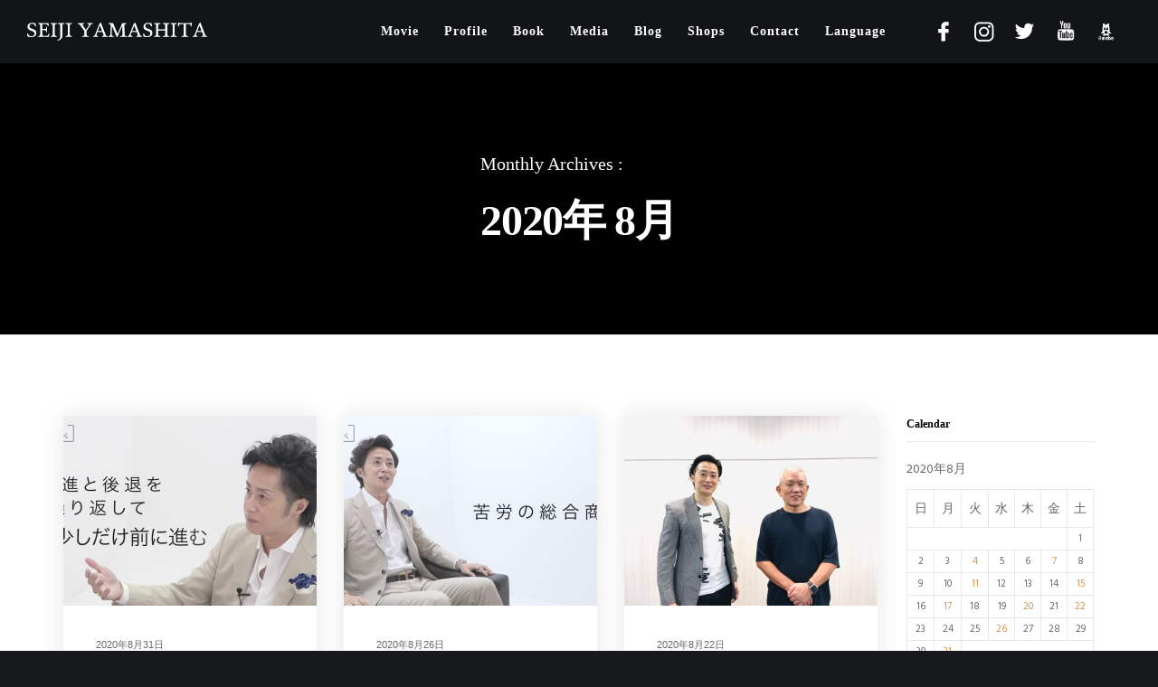

--- FILE ---
content_type: application/javascript
request_url: https://seiji-yamashita.com/wp/wp-content/themes/movedo/js/main.js?ver=2.6.4
body_size: 32033
content:

// ================================================================================== //

	// # Document on Ready
	// # Document on Resize
	// # Document on Scroll
	// # Document on Load

	// # Sticky Header
	// # Leader Post Size
	// # Header
	// # Post Sticky Items
	// # Sticky Sidebar Widget
	// # Sticky Sidebar
	// # Feature Section
	// # Feature Parallax
	// # Page Title
	// # Page Settings
	// # Basic Elements
	// # Isotope
	// # Parallax Section
	// # Section Settings
	// # Social Bar For Post
	// # Scroll Direction
	// # Global Variables
	// # Scrollbar Width
	// # Full Page

	// # Sticky Section

// ================================================================================== //


var GRVE = GRVE || {};
var debugJs = false;
var spinner = '<div class="grve-spinner"></div>';
var addFeatureSpinner =  false;
var hiddenMenuItemsAnimation = true;
var hiddenaAreaMinWidth = 550;
var gridEqual = true;
var wooThumbCarouselItems = 4;
var featureSliderHandler = true;

// Animate Mask Options
var maskLayers = 3;
var maskColorClasses =  ['grve-bg-primary-1','grve-bg-light','grve-bg-dark'];

var deviceAnimAppear =  false;
if( 1 == movedo_grve_main_data.device_animations ) {
	deviceAnimAppear =  true;
}

(function($){

	"use strict";


	// # Document on Ready
	// ============================================================================= //
	GRVE.documentReady = {
		init: function(){
			GRVE.safeBtnArea.init();
			GRVE.pageSettings.bodyLoader();
			GRVE.svgAnimation.init();
			GRVE.pageSettings.removeVideoBg();
			GRVE.pageSettings.addVideoBg();
			GRVE.sectionSettings.init();
			GRVE.slideToggleMenu.init( '#grve-hidden-menu', '#grve-hidden-menu .grve-menu' );
			GRVE.slideToggleMenu.init( '#grve-responsive-anchor', '#grve-responsive-anchor .grve-menu' );
			GRVE.slideToggleMenu.init( '#grve-main-header.grve-header-side', '#grve-main-menu.grve-vertical-menu .grve-menu' );
			GRVE.slideToggleMenu.init( '#grve-sidearea', '.widget_nav_menu' );
			if( $('#grve-feature-section').length > 0 ){
				GRVE.featureSection.init( '#grve-feature-section' );
				GRVE.featureSize.init( '#grve-feature-section' );
				GRVE.featureParallax.init();
			}
			if( $('.grve-page-title').length > 0 ){
				GRVE.featureSection.init( '.grve-page-title' );
				GRVE.featureSize.init( '.grve-page-title' );
			}
			GRVE.pageSettings.init();
			GRVE.leaderPostSize.init();
			GRVE.isotope.init();
			GRVE.isotope.noIsoFilters();
			GRVE.basicElements.init();
			GRVE.commentsFormToggle.init();
			GRVE.fullPage.init();
			GRVE.pillingPage.init();
			GRVE.parallaxSection.init('.grve-section.grve-bg-parallax');
		}
	};

	GRVE.reCall = {
		init: function(){
			GRVE.sectionSettings.init();
			GRVE.isotope.init();
		}
	};


	// # Document on Resize
	// ============================================================================= //
		GRVE.documentResize = {
		init: function(){
			if( $('#grve-feature-section').length > 0 ){
				GRVE.featureSize.init( '#grve-feature-section' );
			}
			if( $('.grve-page-title').length > 0 ){
				GRVE.featureSize.init( '.grve-page-title' );
			}
			GRVE.sectionSettings.init();
			GRVE.basicElements.imageText();
			GRVE.pageSettings.resizeVideoBg();
		}
	};

	// # Document on Scroll
	// ============================================================================= //
	GRVE.documentScroll = {
		init: function(){
			GRVE.socialBar.init();
			GRVE.pageSettings.onePageMenu();
		}
	};

	// # Document on Load
	// ============================================================================= //
	GRVE.documentLoad = {
		init: function(){
			GRVE.stickyHeaderTypes.init();
			GRVE.anchorSticky.init();
			GRVE.socialBar.init();
			GRVE.stickySidebarWidget.init();
			GRVE.stickySidebar.init();
			GRVE.basicElements.iconBox();
			GRVE.pageSettings.fullHeightSeparator();
			GRVE.pageSettings.columnEffect();
			GRVE.wooThumbCarousel.init();
			if ( $('#grve-body').hasClass( 'compose-mode' ) ) {
				GRVE.isotope.init();
			}
			// Location Hash
			if (window.location.hash) {
				setTimeout(function() {
					var target = window.location.hash;

					if( $(target).length ){
						if ( $(target).hasClass('grve-tab-content') || $(target).hasClass('grve-accordion-content')  ) {
							var tabLink =  $('.grve-tab-link[data-rel="' + target + '"]:visible');
							if ( tabLink.length ) {
								tabLink.click();
								setTimeout(function() {
									GRVE.pageSettings.linkGoToTop( tabLink );
								}, 500);
							}
						} else {
							$('html, body').scrollTop( $(target).offset().top );
						}
					}
				}, 0);
			}
		}
	};
	// # Fixed Custom Position Column
	// ============================================================================= //
	GRVE.customPositionColumn = {
		init: function(){
			$('.grve-column.grve-custom-position').each(function(){
				var $column = $(this),
					columnW, columnX, windowW;

				setup();

				if( !isMobile.any() ) {
					$(window).on('resize', resizer);
				} else {
					$(window).on('orientationchange', resizer);
				}
				function setup(){
					resetPosition();
					updateParams();
					if( columnW + columnX >= windowW ){
						resetPosition();
						fixedPositionRight();
					}

					if( columnX < 0 ){
						resetPosition();
						fixedPositionLeft();
					}
				}
				function updateParams(){
					columnW = $column.outerWidth();
					columnX = $column.offset().left;
					windowW = $(window).width();
				}
				function resizer(){
					var delay;
					window.clearTimeout(delay);
					delay = window.setTimeout(function() {
						setup();
					}, 200);
				}
				function fixedPositionRight(){
					var newPosX = ( windowW - columnW ) - $column.offset().left;
					$column.css({'left' : newPosX, 'right' : '' });
				}
				function fixedPositionLeft(){
					var newPosX = - $column.offset().left;
					$column.css({'left' : newPosX, 'right' : '' });
				}
				function resetPosition(){
					$column.css({'left' : '', 'right' : ''});
				}
			});
		}
	};

	// SVG Animation
	GRVE.svgAnimation = {
		init : function(){
			if(bodyLoader){
				return false;
			}
			var $svg = $('.grve-svg-icon');
			$svg.each(function(){
				var $icon = $(this),
					duration = $icon.data('duration'),
					id = $icon.attr('id'),
					file = $icon.data('file'),
					myVivus,
					parentDelay = 0;

					if( $icon.parents('.grve-element').hasClass('grve-animated-item') ){
						parentDelay = $icon.parents('.grve-element').data('delay');
					}

					$icon.appear(function() {
						setTimeout(function () {
							myVivus = new Vivus( id, {
								duration : duration,
								file : file,
								type: 'async',
								start : 'inViewport'
							});
						}, parentDelay);
					},{accX: 0, accY: 0});
			});
		}
	};

	// # Safe Button Area
	// ============================================================================= //
	GRVE.safeBtnArea = {
		init : function(){

			var $safeButton = $('.grve-safe-button'),
				$area = $('#grve-safebutton-area'),
				$logo = $area.find('.grve-logo'),
				$closeBtn = $area.find('.grve-close-button'),
				$themeContent = $('#grve-theme-content'),
				$link = $area.find('a[href*="#"]:not( [href="#"] )'),
				openArea = false;

			$safeButton.on('click',function(e){
				e.preventDefault();
				animateMask();
			});

			$closeBtn.on('click',function(e){
				e.preventDefault();
				animateMask();
			});


			// For One Page
			$link.on('click',function(e){
				var target = $(this.hash),
					targetHash = this.hash,
					dataValue = this.hash.replace('#','');
				if ( target.length && ( target.hasClass('grve-section') || target.hasClass('grve-bookmark') || target.hasClass('grve-tab-content') || target.hasClass('grve-accordion-content') ) ) {
					e.preventDefault();
					animateMask();
				}
			});


			var $maskWrapper = $('.grve-mask-wrapper');
			if( $maskWrapper.length ) {
				var nmbLayers = $maskWrapper.data('layers'),
					colors = $maskWrapper.data('mask-colors').split(','),
					$logo = $maskWrapper.find('.grve-safebutton-logo'),
					layers = false,
					animation = false,
					strHTML = '';
				addLayers();
			}

			function addLayers(){
				for(var i = 0; i < nmbLayers; ++i) {
					var color = colors instanceof Array && colors[i] ? colors[i] : colors[0];
					strHTML += '<div class="grve-mask-layer grve-layer-' + (i+1) + '" style="background-color:' + color + ';"></div>';
				}
				$(strHTML).appendTo( $maskWrapper );
				layers = true;
			}

			function animateMask(){
				if(layers && !animation) {
					animation = true;
					$maskWrapper.addClass('grve-layer-animate');
					var $animLayers = $('.grve-mask-layer'),
						layersLength = nmbLayers-1,
						delay = 1500 * 0.375,
						smallDelay;

					toggleLogo(true);
					onEndAnimation($animLayers[layersLength], onEnd);
					window.clearTimeout(smallDelay);
					smallDelay = window.setTimeout(onBeforeEnd, delay);
				}
			}

			var support = { animations : Modernizr.cssanimations },
				animEndEventNames = { 'WebkitAnimation' : 'webkitAnimationEnd', 'OAnimation' : 'oAnimationEnd', 'msAnimation' : 'MSAnimationEnd', 'animation' : 'animationend' },
				animEndEventName = animEndEventNames[ Modernizr.prefixed( 'animation' ) ];

			function onEndAnimation(el, callback){
				var onEndCallbackFn = function( ev ) {
					if( support.animations ) {
						if( ev.target != this ) return;
						$(this).off( animEndEventName, onEndCallbackFn );
					}
					if( callback && typeof callback === 'function' ) { callback.call(); }
				};
				if( support.animations ) {
					$(el).on( animEndEventName, onEndCallbackFn );
				}
				else {
					onEndCallbackFn();
				}
			}

			function toggleLogo(show){
				if($logo.length){
					if(show) {
						$logo.addClass('show');
					} else {
						$logo.removeClass('show');
					}
				}
			}
			function onEnd() {
				$maskWrapper.removeClass('grve-layer-animate');
				toggleLogo(false);
				animation = false;
			}

			function onBeforeEnd() {
				if( !openArea ){
					$area.addClass('grve-show-area');
					$logo.addClass('grve-show');
					$('html, body').scrollTop(0);
					$('body').addClass('grve-open-safebutton-area');
					$themeContent.css({'visibility':'hidden', 'height' : 0, 'overflow':'hidden' });
					openArea = true;
				} else {
					$area.removeClass('grve-show-area');
					$logo.removeClass('grve-show');
					$('html, body').scrollTop(0);
					$('body').removeClass('grve-open-safebutton-area');
					$themeContent.css({'visibility':'', 'height' : '', 'overflow':'' });
					openArea = false;
					$("#grve-header").removeClass('grve-sticky-animate grve-scroll-down grve-scroll-up');
					// Hide Back to top
					$('.grve-back-top').removeClass('show').removeAttr("style");
				}
				GRVE.reCall.init();
			}
		}
	};

	// # Content Height with Sidebar
	// ============================================================================= //
	GRVE.commentsFormToggle = {
		init: function(){
			var $btn = $('#reply-title'),
				$form = $('#commentform');

			$btn.on('click',function(){
				if( $(this).hasClass('open') ){
					$form.slideUp();
					$(this).removeClass('open');
				} else {
					$form.slideDown();
					$(this).addClass('open');
				}
				btnGoToTop( $(this) );
			});

			function btnGoToTop( btn ){
				var $this = btn,
					btnTop = $this.offset().top,
					headerHeight = $('#grve-header').length && $('#grve-header').data('sticky') != 'none' ? $('#grve-main-header').outerHeight() : 0,
					offset       = wpBarHeight + headerHeight;
				if( btnTop > 0 ){
					$('html, body').delay(300).animate({
						scrollTop: btnTop - offset
					}, 900, 'easeInOutCubic');
					return false;
				}
			}
		}
	};

	// # Sticky Header
	// ============================================================================= //
	GRVE.stickyHeaderTypes = {
		init : function(){
			var $header = $('#grve-header'),
				$stickyHeader = $header.find('#grve-main-header'),
				stickyHeader = $stickyHeader.hasClass('grve-header-logo-top') ? '#grve-bottom-header' : '#grve-main-header',
				stickyType = $header.data('sticky'),
				stickyDevice = $header.data('devices-sticky'),
				responsiveThreshold = parseInt(movedo_grve_main_data.responsive_thershold) - 1;

			if( stickyType === 'simple' ) {
				GRVE.stickyHeader.init({
					header: '#grve-header',
					stickyHeader : '#grve-main-header',
					headerOfsset : false,
					scrollDirection : false,
					responsive : [responsiveThreshold,6000]
				});
			}

			if( stickyType === 'shrink') {
				GRVE.stickyHeader.init({
					header: '#grve-header',
					stickyHeader : '#grve-main-header',
					headerOfsset : false,
					scrollDirection : false,
					responsive : [responsiveThreshold,6000]
				});
			}

			if( stickyType === 'advanced') {
				GRVE.stickyHeader.init({
					header: '#grve-header',
					stickyHeader : '#grve-main-header',
					headerOfsset : true,
					stickyTopHeader : true,
					scrollDirection : true,
					responsive : [responsiveThreshold,6000]
				});
			}

			if( stickyType === 'movedo') {
				GRVE.stickyHeader.init({
					header : '#grve-header',
					stickyHeader : '#grve-movedo-sticky-header',
					headerOfsset : true,
					stickyTopHeader : false,
					scrollDirection : true,
					responsive : [responsiveThreshold,6000]
				});
			}

			if( stickyDevice === 'yes' ) {
				GRVE.stickyHeader.init({
					header : '#grve-responsive-header',
					stickyHeader : '#grve-main-responsive-header',
					headerOfsset : false,
					stickyTopHeader : false,
					scrollDirection : false,
					responsive: [0,responsiveThreshold + 1]
				});
			}
		}
	};

	// # Simple Sticky Header
	// ============================================================================= //
	var goToTop = false;
	GRVE.stickyHeader = {
		config : {
			header: '#grve-header',
			stickyHeader : '#grve-main-header',
			stickyTopBar : '#grve-top-bar.grve-sticky-topbar .grve-wrapper',
			headerOfsset : false,
			stickyTopHeader : false,
			scrollDirection : false,
			responsive : [1023,6000]
		},
		init : function(settings){

			$.extend(this.config, settings);

			var $header = $(this.config.header),
				$headerSticky = $(this.config.stickyHeader),
				$topBarSticky = $(this.config.stickyTopBar),
				headerOfsset = this.config.headerOfsset,
				stickyTopHeader = this.config.stickyTopHeader,
				scrollDir = this.config.scrollDirection,
				minWidth = this.config.responsive[0],
				maxWidth = this.config.responsive[1],
				lastScroll = 0,
				tolerance = { up : 0, down : 0 },
				frameSize = 0,
				delay, headerH, topbarH, windowW, headerT, offset, topPosition, wpBarHeight;

			if( !$header ) return;
			setup();

			if( !isMobile.any() ) {
				$(window).on('resize', resizer);
			} else {
				tolerance = { up : 6, down : 5 };
				$(window).on('orientationchange', resizer);
			}

			function setup(){
				resetParams();
				updateParams();
				if (windowW + scrollBarWidth > minWidth &&  windowW + scrollBarWidth < maxWidth) {
					update();
					$(window).on('scroll.stickyHeader', update);
				} else {
					$(window).off('scroll.stickyHeader', update);
				}
			}
			function resetParams(){
				removeFixedHeader();
			}
			function updateParams(){
				wpBarHeight = $('body').hasClass('admin-bar') && $(window).width() > 783 ? 32 : 0;
				wpBarHeight = $('body').hasClass('admin-bar') && $(window).width() > 600  && $(window).width() < 783 ? 46 : wpBarHeight;
				headerH = $header.outerHeight();
				windowW = $(window).width();
				frameSize = $('body').hasClass('grve-framed') && windowW + scrollBarWidth > tabletPortrait ? $('#grve-frames').data('frame-size') : 0;
				headerT = getOffset( $header );
				topbarH = $('#grve-top-bar').length && ( $('#grve-top-bar').hasClass('grve-sticky-topbar') || $('#grve-top-bar').hasClass('grve-device-sticky-topbar') ) ? $('#grve-top-bar').outerHeight() : 0;
				offset  = !headerOfsset ? headerT - topbarH : headerT + headerH;
				offset  = Math.round(offset);
				topPosition = !stickyTopHeader ? topbarH : -(headerH - topbarH);
			}
			function resizer(){
				window.clearTimeout(delay);
				delay = window.setTimeout(function() {
					setup();
				}, 200);
			}
			function getOffset(el){
				return el.offset().top - frameSize - wpBarHeight;
			}
			function removeFixedTopBar(){
				$('#grve-top-bar').removeClass('grve-fixed');
				$header.css({ 'top' : '' });
				$topBarSticky.css({ 'top' : '' });
			}
			function addFixedTopBar(){
				$('#grve-top-bar').css({'height' : topbarH }).addClass('grve-fixed');
				$topBarSticky.css({ 'top' : frameSize + wpBarHeight });
			}
			function removeFixedHeader(){
				$header.removeClass('grve-fixed').css({ 'top' : '' });
				$headerSticky.css({ 'top' : '' });
				$('#grve-top-bar').removeClass('grve-fixed').css({ 'height' : '' });
			}
			function addFixedHeader(){
				$header.addClass('grve-fixed');
				$headerSticky.css({ 'top' : topPosition + frameSize + wpBarHeight });
			}
			function addSticky(){
				$header.addClass('grve-sticky-header grve-sticky-animate');
			}
			function removeSticky(){
				$header.removeClass('grve-sticky-header grve-scroll-up');
			}
			function addScrollUp(){
				$header.addClass('grve-scroll-up').removeClass('grve-scroll-down');
			}
			function addScrollDown(){
				$header.addClass('grve-scroll-down').removeClass('grve-scroll-up');
			}
			function toleranceExceeded(scroll, direction) {
			  return Math.abs(scroll - lastScroll) >= tolerance[direction];
			}
			function shouldUnpin(scroll, toleranceExceed, sticky){
				var scrollingDown = scroll > lastScroll;
				return scrollingDown && toleranceExceed && sticky;
			}
			function shouldPin(scroll, toleranceExceed, sticky){
				  var scrollingUp  = scroll < lastScroll;
				return scrollingUp && toleranceExceed && sticky;
			}

			function update(){
				var scroll = $(window).scrollTop(),
					scrollDirection = scroll > lastScroll ? 'down' : 'up',
					toleranceExceed = toleranceExceeded(scroll, scrollDirection),
					sticky = false;

				if( scroll < 0 || goToTop ){
					return;
				}

				if (scroll >= offset) {
					addFixedHeader();
				} else {
					removeFixedHeader();
				}

				if (scroll >= 0 ) {
					addFixedTopBar();
				} else {
					removeFixedTopBar();
				}

				if (scroll > offset) {
					addSticky();
					sticky = true;
				} else {
					removeSticky();
					sticky = false;
				}

				if(shouldUnpin(scroll, toleranceExceed, sticky) && scrollDir) {
					addScrollDown();
				}
				else if(shouldPin(scroll, toleranceExceed, sticky) && scrollDir) {
					addScrollUp();
				}

				lastScroll = scroll;
			}

		}
	};

	// # Leader Post Size
	// ============================================================================= //
	GRVE.leaderPostSize = {
		init : function(){
			var $leaderElement = $('.grve-blog-leader.grve-layout-1.grve-movedo-style');

			if( !$leaderElement.length ) return;

			var windowWidth,
				maxHeight,
				leaderHeight;

			$leaderElement.each(function(){
				var $this = $(this),
					$leaderPost = $this.find('.grve-post-leader'),
					resizing  = false;


				resetHeight();
				$(window).smartresize(resetHeight);

				function resetHeight(){
					if(!resizing){
						resizing  = true;

						$leaderPost.css({
							'height' : ''
						});

						updateParams();
					}
				}

				function updateParams() {
					windowWidth = $(window).width();

					$this.imagesLoaded('always',function(){
						maxHeight = $this.outerHeight();
						leaderHeight = $leaderPost.outerHeight();

						setLeaderHeight();
					});
				}

				function setLeaderHeight(){
					if( maxHeight > leaderHeight && windowWidth + scrollBarWidth > tabletPortrait ){
						$leaderPost.css({
							'height' : maxHeight,
							'visibility' : 'visible'
						});
					} else {
						$leaderPost.css({
							'visibility' : 'visible'
						});
					}

					resizing = false;
				}
			});
		}
	};

	// # Anchor Sticky
	// ============================================================================= //
	GRVE.anchorSticky = {
		init : function(){
			var $anchor = $('.grve-anchor-menu'),
				delay;
			if( $anchor.length ){

				this.checkDevice();
				this.update();

				$(window).on('scroll', GRVE.anchorSticky.update);
				if( !isMobile.any() ) {
					$(window).on("resize",resizer);
				} else {
					$(window).on("orientationchange",resizer);
				}
			}

			function resizer(){
				window.clearTimeout(delay);
				delay = window.setTimeout(function() {
					GRVE.anchorSticky.checkDevice();
				}, 300);
			}
		},
		checkDevice : function(){
			GRVE.anchorSticky.device = false;
			var $anchor = $('.grve-anchor-menu');
			if( $(window).width() + scrollBarWidth < tabletPortrait ) {
				GRVE.anchorSticky.device = true;
				$anchor.addClass('grve-anchor-responsive');
			} else {
				$anchor.removeClass('grve-anchor-responsive');
			}

			GRVE.anchorSticky.resetAnchor();
			GRVE.anchorSticky.updateParams();
		},
		resetAnchor : function(){
			var $anchor = $('.grve-anchor-menu'),
				$anchorWrapper = $anchor.find('.grve-anchor-wrapper');

			$anchorWrapper
				.removeClass('grve-sticky grve-go-up grve-go-down')
				.css( GRVE.anchorSticky.doTranslate(0) );

			GRVE.anchorSticky.topOffset = 0;
			GRVE.anchorSticky.topPos = 0;
			GRVE.anchorSticky.mLogoW = 0;
			GRVE.anchorSticky.mElementsW = 0;
		},
		updateParams : function(){
			var $anchor = $('.grve-anchor-menu'),
				$header = $('#grve-header'),
				styckyType = $header.data('sticky'),
				headerH = $header.outerHeight(),
				anchorT = $anchor.offset().top,
				topBarH = $('#grve-top-bar').length && styckyType != 'none' ? $('#grve-top-bar').outerHeight() : 0,
				frameSize = $('#grve-frames').length && !GRVE.anchorSticky.device ? $('#grve-frames').data('frame-size') : 0,
				$mLogo = $('#grve-movedo-sticky-header .grve-logo'),
				$mElements = $('#grve-movedo-sticky-header .grve-header-elements-wrapper');

			GRVE.anchorSticky.topOffset = anchorT - topBarH - frameSize - wpBarHeight;
			GRVE.anchorSticky.topPos = topBarH + frameSize + wpBarHeight;
			GRVE.anchorSticky.mLogoW = $mLogo.length ? $mLogo.outerWidth() + frameSize : 0;
			GRVE.anchorSticky.mElementsW = $mElements.length ? $mElements.outerWidth() + frameSize : 0;

		},
		getHeaderH : function(){
			var headerH = 0,
				$header = $('#grve-header'),
				device = GRVE.anchorSticky.device;

			if( !device ){
				var $mainHeader = $('#grve-main-header'),
					styckyType = $header.data('sticky');
				if( styckyType != 'none' && styckyType != 'advanced' && styckyType != 'movedo' ) {
					if( $header.hasClass('grve-sticky-header') ) {
						headerH = $header.data('sticky-height');
					} else {
						headerH = $header.outerHeight();
					}
				}
			} else {
				var $mainHeader = $('#grve-responsive-header'),
					styckyType = $header.data('devices-sticky');
				if( styckyType == 'yes' ) {
					headerH = $header.data('devices-sticky-height');
				}
			}

			return headerH;

		},
		update : function(){
			var $anchor = $('.grve-anchor-menu'),
				$header = $('#grve-header'),
				$anchorWrapper = $anchor.find('.grve-anchor-wrapper'),
				styckyType = $header.data('sticky'),
				device = GRVE.anchorSticky.device;

			var scroll = $(window).scrollTop(),
				topOffset = GRVE.anchorSticky.topOffset - GRVE.anchorSticky.getHeaderH(),
				topPos = GRVE.anchorSticky.topPos + GRVE.anchorSticky.getHeaderH(),
				positionY = $header.data('sticky-height'),
				sticky = false;

			if( scroll >= topOffset ){
				sticky = true;
				$anchorWrapper
					.addClass('grve-sticky')
					.css({'top' : topPos});
			} else {
				sticky = false;
				$anchorWrapper
					.removeClass('grve-sticky')
					.css({'top' : ''});
			}

			if( !device ){
				if( styckyType == 'movedo' ){
					GRVE.anchorSticky.movedoAnchor(sticky);
				}

				if(sticky && $header.hasClass('grve-scroll-up') ){
					$anchorWrapper
						.addClass('grve-go-down')
						.removeClass('grve-go-up')
						.css( GRVE.anchorSticky.doTranslate(positionY) );
				} else if(sticky && $header.hasClass('grve-scroll-down') ){
					$anchorWrapper
						.addClass('grve-go-up')
						.removeClass('grve-go-down')
						.css( GRVE.anchorSticky.doTranslate(0) );
				} else {
					$anchorWrapper
						.removeClass('grve-go-up')
						.removeClass('grve-go-down')
						.css( GRVE.anchorSticky.doTranslate(0) );
				}
			}
		},
		doTranslate : function(value){
			return {
				'-webkit-transform' : 'translate3d(0px, ' + value + 'px, 0px) translateZ(0)',
				'-moz-transform'    : 'translate3d(0px, ' + value + 'px, 0px) translateZ(0)',
				'-ms-transform'     : 'translate3d(0px, ' + value + 'px, 0px) translateZ(0)',
				'-o-transform'      : 'translate3d(0px, ' + value + 'px, 0px) translateZ(0)',
				'transform'         : 'translate3d(0px, ' + value + 'px, 0px) translateZ(0)'
			};
		},
		movedoAnchor : function(sticky){
			var $anchor = $('.grve-anchor-menu'),
				$header = $('#grve-header'),
				$anchorWrapper = $anchor.find('.grve-anchor-wrapper'),
				leftPos = $('body').hasClass('grve-boxed') ? 'auto' : GRVE.anchorSticky.mLogoW + 2,
				rightPos = $('body').hasClass('grve-boxed') ? 'auto' : GRVE.anchorSticky.mElementsW + 2,
				size = $('body').hasClass('grve-boxed') ? '' : 'auto',
				headerH = $header.data('sticky-height');

			if( sticky ) {
				$anchorWrapper.css({
					'line-height' : headerH - 2 +'px',
					'left' : leftPos,
					'right' : rightPos,
					'width' : size,
					'z-index' : 9999
				}).addClass('grve-movedo-anchor');
			}
			if( sticky && $header.hasClass('grve-scroll-up') ) {
				$anchorWrapper.css({
					'line-height' : '',
					'left' : '',
					'right' : '',
					'width' : '',
					'z-index' : ''
				});
			}
		}
	};
	// # Menu Slide or Toggle
	// ============================================================================= //
	GRVE.slideToggleMenu = {

		init: function( parrent, element ){

			if( !$(element).length ) return;

			var $menu       = $(element),
				$menuParent = $(parrent),
				$menuItem   = $menu.find('li.menu-item-has-children > a'),
				menuType    = $menuParent.hasClass('grve-slide-menu') ? 'slide' : 'toggle',
				$arrow      = $('<i class="grve-arrow"></i>'),
				$goBack     = $('<li class="grve-goback"><a href="#"><i class="grve-arrow"></i></a></li>');



			if( menuType === 'slide' ) {
				// Add Arrows
				$arrow.appendTo( $menuItem.parent() );
				// Add Go Back Button for Slide Menu
				$goBack.prependTo( $menuItem.parent().find('>ul') );
			} else {
				// Add Arrows
				$arrow.appendTo( $menuItem );
			}

			$menuItem.on('tap click',function(e){
				var $this = $(this),
					link  = $this.attr('href'),
					open  = false;

				if((link != '#' || link === '#') && menuType == 'toggle' ) {
					if( !$this.parent().hasClass('open') && !open ) {
						e.preventDefault();
						$this.parent().addClass('open');
						toggle( $this, open );
					} else {
						open = true;
						toggle( $this, open );
						$this.parent().removeClass('open');
					}
				} else if( link === '#' && menuType == 'slide' ) {
					e.preventDefault();
					var listLevel  = $this.parents('ul').length,
						$firstItem = $this.parent().find('ul').first(),
						menuOffset = $menu.offset().top,
						offset     = $this.offset().top,
						title      = $this.html();

						appendTitle( title, $firstItem );

					$firstItem.addClass('show').css({ 'top' : - ( offset - menuOffset ) });
					var firstItemH = $firstItem.outerHeight();

					if( $('body').hasClass('rtl') ) {
						animRightMenu( firstItemH, listLevel );
					} else {
						animLeftMenu( firstItemH, listLevel );
					}
				}

			});

			if( menuType === 'slide' ) {
				var $arrowBtn = $menuItem.parent().find('.grve-arrow');
				$arrowBtn.on('click',function(){
					var $this = $(this),
						listLevel  = $this.parents('ul').length,
						$firstItem = $this.parent().find('ul').first(),
						menuOffset = $menu.offset().top,
						offset     = $this.offset().top,
						title      = $this.parent().find('a').first().html();

					appendTitle( title, $firstItem );

					$firstItem.addClass('show').css({ 'top' : - ( offset - menuOffset ) });
					var firstItemH = $firstItem.outerHeight();

					if( $('body').hasClass('rtl') ) {
						animRightMenu( firstItemH, listLevel );
					} else {
						animLeftMenu( firstItemH, listLevel );
					}

				});
			}

			$('li.grve-goback a').on('click', function(e) {
				e.preventDefault();
				var listLevel  = $(this).parents('ul ul').length - 1,
					$firstItem = $(this).closest('.sub-menu'),
					firstItemH = $firstItem.closest('.menu-item-has-children').closest('ul').height();

				setTimeout(function(){
					$firstItem.removeClass('show');
				},300);
				if( $('body').hasClass('rtl') ) {
					animRightMenu( firstItemH, listLevel );
				} else {
					animLeftMenu( firstItemH, listLevel );
				}
			});

			function toggle( $this, open ){
				var $subMenu = $this.parent().find('>ul');
				if( open ) {
					$subMenu.slideUp(200);
				} else {
					$subMenu.slideDown(200);
				}
			}

			function animLeftMenu( height, listLevel ) {
				$menu.parent().height(height);
				$menu.css('transform', 'translate3d(' + - listLevel * 100 + '%,0,0)');
			}

			function animRightMenu( height, listLevel ) {
				$menu.parent().height(height);
				$menu.css('transform', 'translate3d(' + listLevel * 100 + '%,0,0)');
			}

			function appendTitle( title, list ){
				if( list.find('.grve-goback .grve-item').length ) return;
				$(title).appendTo( list.find('> .grve-goback a') );
			}
		}

	};

	// # Sticky Sidebar Widget
	// ============================================================================= //
	GRVE.stickySidebarWidget = {
		init: function(){

			var $stickyWidget = $('#grve-content .grve-sticky-widget'),
				sidebarWidget = false;

			$stickyWidget.each(function(){
				var $this = $(this);

				if( $this.length > 0 ) {

					if( $('.grve-sticky-widget').parent().parent().is('#grve-sidebar') ) {
						sidebarWidget = true;
					}

					if( sidebarWidget && $('#grve-sidebar').hasClass('grve-fixed-sidebar') ) return;

					var $content         = sidebarWidget ? $('#grve-main-content .grve-main-content-wrapper') : $this.parents('.grve-row'),
						$sidebar         = $this.parent(),
						headerHeight     = $('#grve-header').length && $('#grve-header').data('sticky') != 'none' ? $('#grve-header').data('sticky-height') : 0,
						anchorHeight     = $('.grve-anchor-menu').length ? $('.grve-anchor-menu').outerHeight() : 0,
						topOffset        = headerHeight + anchorHeight + 40;

					var windowWidth,sidebarWidth,sidebarHeight,contentTop,contentPadding,sidebarTop;

					var scrolling        = false,
						sidebarAnimation = false,
						resizing         = false;

					updateParams();

					if( windowWidth + scrollBarWidth > tabletPortrait ) {
						$(window).on('scroll', checkSidebar);
					}
					$(window).smartresize(resetScroll);

				}

				function checkSidebar() {
					if( !sidebarAnimation ) {
						sidebarAnimation = true;
						updateSidebarPosition();
					}
				}

				function resetScroll() {
					if( !resizing ) {
						resizing = true;
						$sidebar.removeClass('fixed').attr('style', '');
						updateParams();
					}
				}

				function updateParams() {
					windowWidth    = $(window).width();
					sidebarWidth   = $sidebar.width();
					sidebarHeight  = $sidebar.height();
					contentTop     = $content.offset().top;
					contentPadding = parseInt( $content.css('padding-top') );
					sidebarTop     = $this.offset().top;

					$(window).off('scroll', checkSidebar);

					if( windowWidth + scrollBarWidth > tabletPortrait ) {
						$(window).on('scroll', checkSidebar);
					}
					resizing = false;
				}

				function updateSidebarPosition() {
					var contentHeight = $content.height(),
						scrollTop     = $(window).scrollTop(),
						topPosition   = sidebarTop - contentTop - topOffset - contentPadding;

					if( scrollTop < sidebarTop - topOffset ) {
						$sidebar.removeClass('fixed').attr('style', '');
					} else if( scrollTop >= sidebarTop - topOffset && scrollTop < sidebarTop + contentHeight - sidebarHeight - topOffset ) {
						$sidebar.addClass('fixed').css({ 'top' : - topPosition, 'position' : 'fixed', 'width' : sidebarWidth });
					} else {
						if( $sidebar.hasClass('fixed') ) {
							$sidebar.removeClass('fixed').css({ 'top' : contentHeight - sidebarHeight + 'px', 'position' : 'relative' });
						}
					}
					sidebarAnimation =  false;
				}
			});
		}
	};

	// # Sticky Sidebar
	// ============================================================================= //
	GRVE.stickySidebar = {
		init: function(){

			var $sidebar = $('#grve-sidebar');
			if( $sidebar.length > 0 && $sidebar.hasClass('grve-fixed-sidebar') ) {

				var $content         = $('#grve-main-content .grve-main-content-wrapper'),
					$sidebarWrapper  = $sidebar.find('.grve-wrapper'),
					headerHeight     = $('#grve-header').length && $('#grve-header').data('sticky') != 'none' ? $('#grve-header').data('sticky-height') : 0,
					anchorHeight     = $('.grve-anchor-menu').length ? $('.grve-anchor-menu').outerHeight() : 0,
					topOffset        = headerHeight + anchorHeight + 100,
					bottomOffset     = 0;

				var windowWidth,sidebarWidth,sidebarHeight,contentPadding,sidebarTop;

				var scrolling        = false,
					sidebarAnimation = false,
					resizing         = false;

				updateParams();

				if( windowWidth + scrollBarWidth > tabletPortrait ) {
					$(window).on('scroll', checkSidebar);
				}

				$(window).smartresize(resetScroll);
			}

			function checkSidebar() {
				if( !sidebarAnimation ) {
					sidebarAnimation = true;
					updateSidebarPosition();
				}
			}

			function resetScroll() {
				if( !resizing ) {
					resizing = true;
					$sidebarWrapper.removeClass('fixed').attr('style', '');
					updateParams();
				}
			}

			function updateParams() {
				windowWidth    = $(window).width();
				sidebarWidth   = $sidebar.width();
				sidebarHeight  = $sidebar.height();
				contentPadding = parseInt( $content.css('padding-top') );
				sidebarTop     = $sidebar.offset().top;

				if( $('.grve-navigation-bar').length ) {
					bottomOffset = $('.grve-navigation-bar').outerHeight() + 60;
				}

				$(window).off('scroll', checkSidebar);

				if( windowWidth + scrollBarWidth > tabletPortrait ) {
					checkSidebar();
					$(window).on('scroll', checkSidebar);
				}

				$sidebar.css({
					'visibility' : 'visible'
				});

				resizing = false;
			}

			function updateSidebarPosition() {
				var contentHeight = $content.height(),
					scrollTop     = $(window).scrollTop();

				if( scrollTop < sidebarTop - topOffset + contentPadding ) {
					$sidebarWrapper.removeClass('fixed').attr('style', '');
				} else if( scrollTop >= sidebarTop - topOffset + contentPadding && scrollTop < sidebarTop + contentHeight - sidebarHeight - topOffset + contentPadding - bottomOffset ) {
					$sidebarWrapper.addClass('fixed').css({ 'top' : topOffset, 'position' : 'fixed', 'width' : sidebarWidth });
				} else {
					if( $sidebarWrapper.hasClass('fixed') ) {
						$sidebarWrapper.removeClass('fixed').css({ 'top' : contentHeight - sidebarHeight - bottomOffset + 'px', 'position' : 'relative' });
					}
				}
				sidebarAnimation =  false;
			}

		}
	};

	// # Set Feature Section Size
	// ============================================================================= //
	GRVE.featureSize = {
		init: function( section ){
			this.$section = $(section);
			this.topBar = $('#grve-top-bar');
			this.header = $('#grve-header');
			this.responsiveHeader = $('#grve-responsive-header');
			this.frameSize = $('body').hasClass('grve-framed') ? $('#grve-frames').data('frame-size') : 0;
			this.updateParams();
			var featureHeight;

			if( this.$section.hasClass('grve-fullscreen') ) {
				featureHeight = this.fullscreenSize();
			} else if( this.$section.hasClass('grve-custom-size') ) {
				featureHeight = this.customSize();
			}
		},
		updateParams : function(){
			this.windowH = $(window).height();
			this.topBarH = this.getTopBarHeight();
			this.headerH = this.getHeaderHeight();
		},
		getTopBarHeight : function(){
			var height = 0;
				if( this.topBar.length && !this.topBar.hasClass('grve-sticky-topbar') ) {
					height = this.topBar.outerHeight();
				}
			return height;
		},
		getHeaderHeight : function(){
			var height = 0;

			if( this.header.length && this.header.is(':visible') && !this.header.hasClass('grve-overlapping') && !this.header.hasClass('grve-header-below') ) {
				height = this.header.outerHeight();
			}

			if( this.responsiveHeader.length && this.responsiveHeader.is(':visible') && !this.header.hasClass('grve-responsive-overlapping') && !this.header.hasClass('grve-header-below') ) {
				height = this.responsiveHeader.outerHeight();
			}

			return height;
		},
		fullscreenSize : function(){
			var sectionH = this.windowH - this.headerH - this.topBarH - (this.frameSize * 2);
			this.$section.css( 'height', sectionH).find('.grve-wrapper').css( 'height', sectionH);
			return sectionH;
		},
		customSize : function(){
			var initHeight = this.$section.data('height'),
				newHeight  = ((this.windowH * initHeight) / 100);
			if( newHeight > this.windowH ) {
				newHeight = this.windowH;
			}
			this.$section.css( 'height', newHeight).find('.grve-wrapper').css( 'height', newHeight);
			return newHeight;
		}
	};

	// # Feature Section
	// ============================================================================= //
	GRVE.featureSection = {
		init : function(section){
			var $section = $(section),
				$bgImage = $section.find('.grve-bg-image'),
				$bgVideo = $section.find('.grve-bg-video'),
				$spinner = $(spinner),
				animateContent = false;

			if( $bgImage.length ) {
				// Load Background Images
				loadFeatureImage();
				// Add Spinner
				if( addFeatureSpinner ) {
					addSpinner();
				}
			} else if( !$bgImage.length && $bgVideo.length ) {
				// Add Spinner
				if( addFeatureSpinner ) {
					addSpinner();
				} else {
					showFeature();
				}
			} else {
				// Play Animation Content
				featureAnimation( $section );
			}

			// Load Background Images
			function loadFeatureImage(){
				var totalBgImage = $bgImage.length,
					waitImgDone = function() {
						totalBgImage--;
						if (!totalBgImage) {
							// Remove Spinner
							if( addFeatureSpinner ) {
								setTimeout(function () {
									removeSpinner();
								}, 600);
							} else {
								showFeature();
							}
						}
					};
				$bgImage.each(function () {
					function imageUrl(input) {
						return input.replace(/"/g,"").replace(/url\(|\)$/ig, "");
					}
					var image = new Image(),
						$that = $(this);
					image.src = imageUrl($that.css('background-image'));
					$(image).load(waitImgDone).error(waitImgDone);
				});
			}

			// Add Spinner
			function addSpinner(){
				$spinner.appendTo( $section );
				$section.addClass('grve-with-spinner');
			}

			// Remove Spinner
			function removeSpinner(){
				$spinner.fadeOut(900,function(){
					$spinner.remove();
					// Show Feature Section
					showFeature();
				});
			}

			// Show Feature Section
			function showFeature(){
				var $overlay   = $section.find('.grve-bg-overlay'),
					$content   = $section.find('.grve-content'),
					$bgImage   = $section.find('.grve-bg-image'),
					$bgVideo   = $section.find('.grve-bg-video');

				$bgImage.addClass('show');
				$bgVideo.addClass('show');
				$overlay.addClass('show');

				animateContent = true;
				if( $section.hasClass('grve-with-slider') ) {
					// Init Feature Slider
					featureSlider();
				} else {
					// Play Feature Animation
					featureAnimation( $section );
				}
			}

			// Feature Slider
			function featureSlider(){
				var $slider         = $('#grve-feature-slider'),
					pauseHover      = $slider.attr('data-slider-pause') == 'yes' ? true : '',
					sliderSpeed     = parseInt( $slider.attr('data-slider-speed') ) ? parseInt( $slider.attr('data-slider-speed') ) : 6000,
					transition      = $slider.attr('data-slider-transition'),
					slidersLength   = $slider.find('.grve-slider-item').length,
					pagination      = $slider.attr('data-pagination') != 'no' ? true : false,
					$nextNav        = $slider.parent().find('.grve-carousel-next'),
					$prevNav        = $slider.parent().find('.grve-carousel-prev'),
					loop = true,
					animateOut      = false,
					animateIn       = false,
					stopSlider      = false;

				// Slider Trantition
				if( transition != 'slide' ){
					animateOut = 'carousel-' + transition + '-out';
					animateIn = 'carousel-' + transition + '-in';
				}
				$slider.on('initialized.owl.carousel changed.owl.carousel',function(event){
					var current = event.item.index,
						$currentSlide = $(event.target).find('.grve-slider-item-wrapper').eq(current),
						sliderColor = $currentSlide.find('.grve-slider-item').attr('data-header-color'),
						color = 'grve-' + sliderColor;

					if( !$currentSlide.length) return;

					// Slider Animation
					featureAnimation( $currentSlide );

					// Set Header Color
					if( !$('#grve-main-header').hasClass('grve-header-side') ) {
						$('#grve-main-header').removeClass('grve-light grve-dark').addClass(color);
					}

					// Set Navigation Color
					$('#grve-feature-section .grve-carousel-navigation').removeClass('grve-light grve-dark grve-default').addClass(color);
					$('#grve-feature-section .owl-controls').removeClass('grve-light grve-dark grve-default').addClass(color);
				});

				if ( $slider.find('.grve-slider-item').length == 1 ) {
					loop = false;
				}

				$slider.owlCarousel({
					items : 1,
					loop : loop,
					autoplay : true,
					autoplayTimeout : sliderSpeed,
					autoplayHoverPause : pauseHover,
					smartSpeed : 500,
					dots : pagination,
					animateOut : animateOut,
					animateIn : animateIn,
					itemClass : 'grve-slider-item-wrapper'
				});

				$(window).on('scroll',autoplayHandler);

				function autoplayHandler(){
					var scroll = $(window).scrollTop();
					if( scroll > 300 && !stopSlider && featureSliderHandler ){
						stopSlider = true;
						$slider.trigger('stop.owl.autoplay');
					} else if( scroll < 300 && stopSlider && featureSliderHandler ) {
						stopSlider = false;
						$slider.trigger('play.owl.autoplay');
					}
				}

				// Go to the next item
				$nextNav.on('click', function() {
					$slider.trigger('next.owl.carousel');
				});
				// Go to the previous item
				$prevNav.on('click', function() {
					$slider.trigger('prev.owl.carousel');
				});
			}

			// Feature Animation
			function featureAnimation(section){
				var $section = section,
					$wrapper = $section.find('.grve-title-content-wrapper'),
					effect = $section.find('.grve-content').data('animation'),
					effectClass = 'grve-animate-' + effect,
					delay = 200,
					cnt = 0,
					contentItems = {
						graphic     : $section.find(' .grve-graphic '),
						subheading  : $section.find(' .grve-subheading '),
						title       : $section.find(' .grve-title '),
						description : $section.find(' .grve-description '),
						titleMeta   : $section.find(' .grve-title-meta-content '),
						button1     : $section.find(' .grve-btn-1 '),
						button2     : $section.find(' .grve-btn-2 '),
						gotoArrow   : $section.find(' #grve-goto-section-wrapper ')
					};

				// Show Content
				$section.find('.grve-content').addClass('show');

				if( !$wrapper.hasClass('grve-bg-none') ){
					contentItems = {
						wrapper : $wrapper,
						gotoArrow   : $section.find(' #grve-goto-section-wrapper ')
					};
				}

				// Add Animation Class
				$.each( contentItems, function( key, item ) {
					$(item).removeClass('grve-animate-fade-in grve-animate-fade-in-up grve-animate-fade-in-down grve-animate-fade-in-left grve-animate-fade-in-right grve-animate-zoom-in grve-animate-zoom-out');

					if( $(item).length ){
						cnt++;
						if( effect != 'none' ){
							setTimeout(function(){
								$(item).addClass( effectClass );
							},cnt * delay);
						}
					}
				});
			}
		}
	};

	// # Feature Parallax
	// ============================================================================= //
	var featureParallaxScroll = false;
	GRVE.featureParallax = {
		init: function(){
			var section = $('#grve-feature-section'),
				scroll = false,
				smallDelay;

			if( !section.hasClass('grve-bg-parallax') && !section.hasClass('grve-bg-advanced-parallax') && !section.hasClass('grve-bg-fixed-section') ) {
				return;
			}

			// Create Parallax Wrapper
			section.children().not('.grve-separator-bottom').wrapAll('<div class="grve-parallax-wrapper"></div>');

			if( section.find('video').length ){
				section.find('video').trigger('play');
			}

			updateParallax();

			// Add window events
			$(window).on('resize', function(){
				window.clearTimeout(smallDelay);
				smallDelay = window.setTimeout(function () {
					updateParallax();
				}, 100);
			});
			$(window).on('scroll', onWindowScroll);

			function onWindowScroll(){
				if( window.requestAnimationFrame ) {
					if(!scroll){
						window.requestAnimationFrame( updateParallax );
						scroll = true;
					}
				} else {
					updateParallax();
				}
			}

			function updateParallax(){
				var wrapper = section.find('.grve-parallax-wrapper');
				var parallaxType;
				if( section.hasClass('grve-bg-advanced-parallax') ){
					parallaxType = 'advanced';
				} else if( section.hasClass('grve-bg-fixed-section') ){
					parallaxType = 'fixed';
				} else {
					parallaxType = 'classic';
				}

				if( inViewport( section ) ){
					// References
					var scrollTop = $( window ).scrollTop();
					var sectionTop = section.offset().top;
					var sectionW = section.outerWidth();
					var sectionH = section.outerHeight();
					var position = scrollTop * 0.2;
					var elementH = sectionH + sectionTop;
					var opacity = ( ( ( sectionH + sectionTop ) - scrollTop ) / sectionH ).toFixed(2);
					var scale = ( ( ( sectionH + sectionTop ) + scrollTop ) / sectionH );
					var content = section.find('.grve-wrapper, .grve-background-wrapper');
					if( tSupport ){

						if( parallaxType == 'advanced' ) {
							wrapper.css({
								'position' : 'fixed',
								'top' : sectionTop,
								'height' : elementH,
								'width' : sectionW,
								transform: 'translate3d( 0px' + ', ' + -position + 'px' + ', 0px)',
								visibility: 'visible'
							});
							content.css({
								// 'opacity' : opacity
							});
						} else if( parallaxType == 'fixed' ) {
							wrapper.css({
								'position' : 'fixed',
								'top' : sectionTop,
								'height' : elementH,
								'width' : sectionW,
								visibility: 'visible'
							});
						} else {
							wrapper.css({
								'position' : 'relative',
								'height' : elementH,
								'width' : sectionW,
								transform: 'translate3d( 0px' + ', ' + position + 'px' + ', 0px)',
								visibility: 'visible'
							});
						}
					}
				} else {
					wrapper.css({
						'position' : 'relative'
					});
				}
				scroll = false;
			}

			function inViewport( element ){
				var winTop = $( window ).scrollTop();
				var winBottom = winTop + $( window ).height();
				var elTop = element.offset().top;
				var elBottom = elTop + element.outerHeight();
				return ( winBottom >= elTop && winTop <= elBottom );
			}

		}
	};

	// # Woocommerce Carousel Thumb Gallery
	// ============================================================================= //
	GRVE.wooThumbCarousel = {
		init : function(){
			var $thumbs = $('#grve-product-feature-image').find('.thumbnails'),
				$thumbsWrapper = $thumbs.find('.grve-thumbnails-wrapper'),
				$thumbsInner = $thumbs.find('.grve-thumbnails-inner'),
				$items = $thumbs.find('.grve-thumb-item'),
				$arrowPrev = $('<i class="grve-icon-nav-up-small grve-arrow-prev"></i>'),
				$arrowNext = $('<i class="grve-icon-nav-down-small grve-arrow-next"></i>'),
				wrapper = false,
				smallDelay,
				wrapperH,
				slidesLength,
				cnt;


			if( !$thumbs.length || $items.length <= wooThumbCarouselItems ) {
				$thumbsWrapper.css({
					'visibility' : 'visible'
				});
				return false;
			}

			setSlider();
			$(window).on('resize', function(){
				window.clearTimeout(smallDelay);
				smallDelay = window.setTimeout(function () {
					setSlider();
				}, 300);
			});

			function addWrapper(){
				if( !wrapper ) {
					for (var i = 0, len = $items.length; i < len; i += wooThumbCarouselItems) {
						$items.slice(i, i + wooThumbCarouselItems).wrapAll('<div class="grve-thumb-wrapper"/>');
					}

					wrapperH = $('.grve-thumb-wrapper').first().outerHeight();
					slidesLength = $('.grve-thumb-wrapper').length - 1;

					$thumbsWrapper.css({
						'height' : wrapperH,
						'overflow' : 'hidden',
						'visibility' : 'visible'
					});

					addArrows();
					$thumbsInner.addClass('grve-with-transition');

					wrapper = true;
				}
			}

			function addArrows(){
				$arrowPrev.appendTo( $thumbs );
				$arrowNext.appendTo( $thumbs );
				// Add Classes
				$arrowPrev.addClass('grve-disable-arrow');
				$arrowNext.removeClass('grve-disable-arrow');

				cnt = 0;
				bindEvents();
			}

			function moveSlide(n){
				$thumbsInner.css( doTranslate( n * wrapperH ) );
			}

			function setSlider(){
				if( $(window).width() + scrollBarWidth < tabletPortrait && wrapper) {
					resetSlider();
				} else if( $(window).width() + scrollBarWidth > tabletPortrait && !wrapper) {
					addWrapper();
				}
			}

			function resetSlider(){
				$thumbsInner.removeClass('grve-with-transition');
				$thumbsInner.css( doTranslate( 0 ) );
				$items.unwrap();
				$thumbsWrapper.css({
					'height' : '',
					'overflow' : 'visible',
					'visibility' : 'visible'
				});

				$arrowPrev.remove();
				$arrowNext.remove();

				wrapper = false;
			}

			function bindEvents(){
				$arrowNext.on('click.thumb-arrows',function(){
					var $that = $(this);
					if( cnt > - slidesLength ){
						cnt--;
						moveSlide( cnt );
						$arrowPrev.removeClass('grve-disable-arrow');
					}
					if(cnt == -slidesLength ){
						$that.addClass('grve-disable-arrow');
					}
				});

				$arrowPrev.on('click.thumb-arrows',function(){
					var $that = $(this);
					if( cnt < 0 ){
						cnt++;
						moveSlide( cnt );
						$arrowNext.removeClass('grve-disable-arrow');
					}
					if(cnt == 0 ){
						$that.addClass('grve-disable-arrow');
					}
				});
			}

			function doTranslate( value ){
				return {
					'-webkit-transform' : 'translate3d(0px, ' + value + 'px, 0px) translateZ(0)',
					'-moz-transform'    : 'translate3d(0px, ' + value + 'px, 0px) translateZ(0)',
					'-ms-transform'     : 'translate3d(0px, ' + value + 'px, 0px) translateZ(0)',
					'-o-transform'      : 'translate3d(0px, ' + value + 'px, 0px) translateZ(0)',
					'transform'         : 'translate3d(0px, ' + value + 'px, 0px) translateZ(0)'
				};
			}
		}
	};

	// # Page Settings
	// ============================================================================= //
	GRVE.pageSettings = {

		init: function(){
			this.safeButtonAnimation();
			this.mainMenu();
			this.columnFullHeight();
			this.columnCustomSize();
			this.setClippingWrappers();
			this.grveModal();
			this.gotoFirstSection();
			this.bgLoader();
			this.imageLoader();
			this.fitVid();
			this.hiddenArea();
			this.backtoTop();
			this.animatedBg();
			this.onePageSettings();
			this.socialShareLinks();
			this.productImageParallax();
			this.lightBox();
			this.postSocials();
			this.fixedFooter();
		},
		setClippingWrappers: function(){
			var $element = $('.grve-clipping-animation'),
				wrapper = '<div class="grve-clipping-wrapper"><div class="grve-clipping-content"></div></div>';
			if( isMobile.any() && !deviceAnimAppear ) {
				$element.removeClass('grve-clipping-animation');
			} else {
				$element.wrapInner( wrapper );
				$element.each(function(){
					var $that = $(this),
						$wrapper = $that.find('.grve-clipping-wrapper');
					if( $that.hasClass('grve-colored-clipping') ) {
						var color = $that.data('clipping-color'),
							overlay = '<div class="grve-clipping-overlay grve-bg-' + color + '"></div>';
						$(overlay).appendTo( $wrapper );
					}
				});
				this.clippingAppear();
			}
		},
		clippingAppear: function(){
			var $clippingEl = $('.grve-clipping-animation');
			if( bodyLoader || $('body').hasClass('page-template-template-full-page') || $('body').hasClass('page-template-template-pilling-page') ){
				return;
			}
			if( isMobile.any() && !deviceAnimAppear ) {
				$clippingEl.removeClass('grve-clipping-animation');
			} else {
				$clippingEl.each(function() {
					var $that = $(this),
						timeDelay = $that.attr('data-delay');

					$that.appear(function() {
						setTimeout(function () {
							GRVE.pageSettings.clippingAnimated( $that );
						}, timeDelay);
					},{accX: 0, accY: -150});
				});
			}
		},
		clippingAnimated: function( $element ){
			var delay = 700,
				$overlay = $element.find( '.grve-clipping-overlay' );

			$element.addClass('grve-clipping-animated');

			if ( $element.hasClass('grve-colored-clipping') ) {
				setTimeout(function(){
					$element.addClass('grve-clipping-show-content');
				},delay);

				delay = 1400;
			}
			setTimeout(function(){
				$overlay.remove();
				$element.removeClass('grve-clipping-animation grve-clipping-animated grve-colored-clipping grve-clipping-show-content');
				GRVE.basicElements.animAppear();
			},delay);
		},
		bodyLoader: function(){
			var $overflow = $('#grve-loader-overflow'),
				$loader   = $('.grve-spinner'),
				$link = $('a');

			if( $overflow.length > 0 ){
				bodyLoader = true;
			} else {
				return;
			}

			if(navigator.userAgent.indexOf('Safari') != -1 && navigator.userAgent.indexOf('Chrome') == -1 || navigator.userAgent.match(/(iPod|iPhone|iPad)/)){
				window.onpageshow = function(event) {
					if (event.persisted) {
						$overflow.removeClass('grve-visible grve-hide');
						window.location.reload();
					}
				};
			} else if(navigator.userAgent.indexOf('Firefox') != -1) {
				window.onunload = function(){};
			}

			if( $overflow.hasClass('grve-page-transition') ) {
				var exclude = ['.grve-no-transition', '.grve-toggle-modal'],
					comp = new RegExp(location.host);

				$('a:not(' + exclude + ')').on('click',function(e){
					var link = this;
					if( comp.test(link.href) && link.href.split(/\?|#/)[0] != location.href.split(/\?|#/)[0] && link.target != '_blank' && link.href[0] != '#') {
						if( link.href.indexOf( '#' ) == -1 &&
							link.href.indexOf( 'skype:' ) == -1 &&
							link.href.indexOf( 'mailto:' ) == -1 &&
							link.href.indexOf( 'tel:' ) == -1 &&
							link.href.indexOf( 'jpg' ) == -1 &&
							link.href.indexOf( 'jpeg' ) == -1 &&
							link.href.indexOf( 'png' ) == -1 &&
							link.href.indexOf( 'gif' ) == -1 &&
							link.href.indexOf( 'bmp' ) == -1 &&
							link.href.indexOf( 'pdf' ) == -1 &&
							link.href.indexOf( 'zip' ) == -1 &&
							link.href.indexOf('add-to-cart=') == -1 ) {
							e.preventDefault();
							var newLocation = this.href;
							$overflow.addClass('grve-visible').removeClass('grve-hide');
							setTimeout(function(){
								window.location = newLocation;
							}, 600);
						}
					}
				});
			}

			var images = $('img, .grve-bg-image');
			$.each(images, function(){
				var el = $(this),
				image = el.css('background-image').replace(/"/g, '').replace(/url\(|\)$/ig, '');
				if(image && image !== '' && image !== 'none')
					images = images.add($('<img>').attr('src', image));
				if(el.is('img'))
					images = images.add(el);
			});

			images.imagesLoaded(function(){
				setTimeout(function () {
					if( $overflow.hasClass('grve-page-transition') ) {
						$overflow.removeClass('grve-visible').addClass('grve-hide');
						setTimeout(function(){
							bodyLoader = false;
							GRVE.basicElements.animAppear();
							GRVE.pageSettings.clippingAppear();
							GRVE.svgAnimation.init();
							GRVE.basicElements.counter();
						}, 1200);
					} else {
						$loader.fadeOut(500);
						$overflow.delay(500).fadeOut(700,function(){
							bodyLoader = false;
							GRVE.basicElements.animAppear();
							GRVE.pageSettings.clippingAppear();
							GRVE.svgAnimation.init();
							GRVE.basicElements.counter();
						});
					}
				}, 600);
			});

		},
		addVideoBg: function(){
			$('.grve-yt-bg-video').each(function() {
				var $element = $(this);
				var url = $element.data("video-bg-url");
				var videoID = url.match( /[\\?&]v=([^&#]*)/ )[ 1 ];
				if( '' != videoID ) {
					insertYouTubeVideo($element, videoID );
				}
			});
			$('.grve-html5-bg-video').each(function() {
				var $element = $(this);
				GRVE.pageSettings.resizeVideoBgElement( $element );
			});
			function insertYouTubeVideo($element, youtubeId, counter) {
				if ("undefined" == typeof YT || "undefined" === typeof YT.Player) {
					counter = "undefined" === typeof counter ? 0 : counter;
					if (100 < counter) {
						console.warn("Too many attempts to load YouTube api");
						return;
					}
					setTimeout(function() {
						insertYouTubeVideo($element, youtubeId, counter++);
					}, 100);
					return;
				}
				var startSeconds = $element.data('video-start') != undefined ? parseInt( $element.data('video-start') ) : 0;
				var endSeconds = $element.data('video-end') != undefined ? parseInt( $element.data('video-end') ) : 0;
				var $container = $element.prepend('<div class="grve-bg-youtube-video"><div class="inner"></div></div>').find(".inner");
				var ytPlayer = new YT.Player($container[0], {
					width: "100%",
					height: "100%",
					videoId: youtubeId,
					playerVars: {
						playlist: youtubeId,
						iv_load_policy: 3,
						enablejsapi: 1,
						disablekb: 1,
						autoplay: 1,
						controls: 0,
						showinfo: 0,
						rel: 0,
						loop: 1,
						start: startSeconds,
						end: endSeconds,
						wmode: "transparent"
					},
					events: {
						'onReady': onPlayerReady,
						'onStateChange': onPlayerStateChange
					}
				});
				function onPlayerReady(event) {
					event.target.mute().setLoop(true);
				}
				function onPlayerStateChange(event) {
					if ( 0 != startSeconds || 0 != endSeconds ) {
						if (event.data === YT.PlayerState.ENDED) {
							ytPlayer.loadVideoById({
								videoId: youtubeId,
								startSeconds: startSeconds,
								endSeconds: endSeconds
							});
						}
					}
				}
				// Resize Video
				GRVE.pageSettings.resizeVideoBgElement( $element );
			}
		},
		resizeVideoBg: function(){
			$videoBg.each(function(){
				GRVE.pageSettings.resizeVideoBgElement( $(this) );
			});
		},
		resizeVideoBgElement: function( $element ){
			var videoEl,
				videoW,
				videoH,
				marginLeft,
				marginTop,
				containerW = $element.innerWidth(),
				containerH = $element.innerHeight(),
				ratio1 = 16,
				ratio2 = 9;

			if (containerW / containerH < ratio1 / ratio2) {
				videoW = containerH * (ratio1 / ratio2);
				videoH = containerH;
				videoW += 'px';
				videoH += 'px';
			} else {
				videoW = containerW;
				videoH = containerW * (ratio2 / ratio1);
				videoW += 'px';
				videoH += 'px';
			}
			if( $element.hasClass('grve-yt-bg-video') || $element.hasClass('grve-iframe-bg-video') ) {
				videoEl = 'iframe';
			} else {
				videoEl = 'video';
			}

			$element.find( videoEl ).css({
				maxWidth: '1000%',
				width: videoEl == 'iframe' ? videoW : '',
				height: videoH
			});
		},
		removeVideoBg: function(){
			$('.grve-background-wrapper').each(function () {
				var $wrapper = $(this),
					$bgImage = $wrapper.find('.grve-bg-image'),
					$bgVideo = $wrapper.find('.grve-bg-video'),
					$bgHtml5Video = $wrapper.find('.grve-html5-bg-video'),
					$bgYtVideo = $wrapper.find('.grve-yt-bg-video'),
					$bgIFrameVideo = $wrapper.find('.grve-iframe-bg-video'),
					$bgVideoButton = $wrapper.find('.grve-bg-video-button-device');

				var bgVideoDevice = $bgVideo.data('videoDevice') != undefined ? $bgVideo.data('videoDevice') : 'no';
				if( isMobile.any() && 'no' === bgVideoDevice) {
					$bgVideo.remove();
				} else {

					if ( $bgHtml5Video.length ) {
						var $videoElement = $wrapper.find('.grve-bg-video video');
						var canPlayVideo = false;
						$wrapper.find('.grve-bg-video source').each(function(){
							if ( $videoElement.get(0).canPlayType( $(this).attr('type') ) ) {
								canPlayVideo = true;
							}
						});
						if(canPlayVideo) {
							$bgImage.remove();
						} else {
							$bgVideo.remove();
						}
					}
					if ( $bgYtVideo.length || $bgIFrameVideo.length ) {
						$bgImage.remove();
					}
					if ( $bgVideoButton.length ) {
						$bgVideoButton.remove();
					}
				}
			});

		},
		safeButtonAnimation: function(){

			var boxes = [].slice.call(document.querySelectorAll('.grve-safe-btn-icon'));
			boxes.forEach(function(box){
				var box = Snap(box),
					point1 = box.select('.grve-btn-point-1'),
					point2 = box.select('.grve-btn-point-2'),
					point3 = box.select('.grve-btn-point-3'),
					point4 = box.select('.grve-btn-point-4'),
					point5 = box.select('.grve-btn-point-5'),
					point6 = box.select('.grve-btn-point-6'),
					point7 = box.select('.grve-btn-point-7'),
					point8 = box.select('.grve-btn-point-8'),
					point9 = box.select('.grve-btn-point-9');

				function dotToCross(){
					point1.animate({
						x: 29,
						y: 16,
						width: 6,
						height: 14
					}, 100),
					point2.animate({
						x: 29,
						y: 4,
						width: 6,
						height: 12
					}, 100),
					point3.animate({
						x: 34,
						y: 29,
						width: 14,
						height: 6
					}, 100),
					 point4.animate({
						x: 4,
						y: 29,
						width: 12,
						height: 6
					}, 100),
					point5.animate({
						x: 29,
						y: 29,
						width: 6,
						height: 6
					}, 100),
					point6.animate({
						x: 48,
						y: 29,
						width: 12,
						height: 6
					}, 100),
					point7.animate({
						x: 16,
						y: 29,
						width: 14,
						height: 6
					}, 100),
					point8.animate({
						x: 29,
						y: 48,
						width: 6,
						height: 12
					}, 100),
					point9.animate({
						x: 29,
						y: 34,
						width: 6,
						height: 14
					}, 100);
				}
				function crossToDot(){
					point1.animate({
						x: 12,
						y: 12,
						width: 8,
						height: 8
					}, 200),
					point2.animate({
						x: 28,
						y: 12,
						width: 8,
						height: 8
					}, 200),
					point3.animate({
						x: 44,
						y: 12,
						width: 8,
						height: 8
					}, 200),
					point4.animate({
						x: 12,
						y: 28,
						width: 8,
						height: 8
					}, 200),
					point5.animate({
						x: 28,
						y: 28,
						width: 8,
						height: 8
					}, 200),
					point6.animate({
						x: 44,
						y: 28,
						width: 8,
						height: 8
					}, 200),
					point7.animate({
						x: 12,
						y: 44,
						width: 8,
						height: 8
					}, 200),
					point8.animate({
						x: 28,
						y: 44,
						width: 8,
						height: 8
					}, 200),
					point9.animate({
						x: 44,
						y: 44,
						width: 8,
						height: 8
					}, 200);
				}

				$('.grve-safe-button').on('mouseenter', function() {
					dotToCross();
				});

				$('.grve-safe-button').on('mouseleave', function() {
					crossToDot();
				});
			});

		},
		linkGoToTop: function( element, delay, space ){

			var $this = element,
				elementTop       = $this.offset().top,
				header           = $('#grve-header').length && $('#grve-main-header').is(":visible") ? true : false,
				responsiveHeader = $('#grve-responsive-header').length && $('#grve-responsive-header').is(":visible") ? true : false,
				headerHeight     = header && $('#grve-header').data('sticky') != 'none' ? $('#grve-main-header').outerHeight() : 0,
				movedoStickyH    = $('#grve-header').data('sticky') == 'movedo' && $('#grve-header').hasClass('grve-sticky-header') ? $('#grve-header').data('sticky-height') : 0,
				respHeaderH      = responsiveHeader && $('#grve-header').data('devices-sticky') == 'yes' ? $('#grve-responsive-header').outerHeight() : 0,
				topBarHeight     = $('#grve-top-bar').length ? $('#grve-top-bar').height() : 0,
				anchorBarHeight  = $('.grve-anchor-menu').length ? $('.grve-anchor-menu').outerHeight() : 0,
				delayAnim        = delay != undefined ? delay : 300,
				topSpace         = space != undefined ? space : 0,
				offset           = topBarHeight + wpBarHeight + headerHeight + movedoStickyH + respHeaderH + anchorBarHeight + topSpace;

			if( elementTop > 0 ){
				$('html, body').delay(delayAnim).animate({
					scrollTop: elementTop - offset
				}, 900, 'easeInOutCubic');
				$("html, body").bind("scroll mousedown DOMMouseScroll mousewheel keyup", function(){
					$('html, body').stop();
				});
				return false;
			}
		},
		mainMenu: function(){
			var $mainMenu = $('#grve-header .grve-horizontal-menu ul.grve-menu');

			$('.grve-main-menu').find( 'a[href="#"]').on('click',function(e){
				e.preventDefault();
			});

			$mainMenu.superfish({
				popUpSelector: '.sub-menu',
				delay: 300,
				speed: 'fast',
				cssArrows: false,
				onBeforeShow: function(){
					var $subMenu = $(this);
					if( !$subMenu.length ) return;
					var $li = $subMenu.parent(),
						windowW = $(window).width(),
						subMenuW = $subMenu.width(),
						liOffsetL = $li.offset().left;
					if( $li.hasClass('megamenu') && $li.css('position') == 'relative' ){
						if(subMenuW + liOffsetL > windowW) {
							var left = windowW - (subMenuW + liOffsetL);
							$subMenu.css({'left' : left});
						}
					}
					if( $('#grve-header .grve-first-level').length > 0 ){
						if( !$li.hasClass('grve-first-level') && !$li.hasClass('megamenu') ){
							var subMenuLength = $li.find('.sub-menu').length + 1,
								subMenuOffsetL = $li.parents('.grve-first-level').offset().left;
							if( (subMenuW * subMenuLength) + subMenuOffsetL > windowW) {
								$li.addClass('grve-invert');
							}
						}
					}
					if( $('body').hasClass('grve-boxed') && ( $li.hasClass('megamenu column-3') || $li.hasClass('megamenu column-2') ) ){
						var containerW = $('#grve-theme-wrapper').width(),
							containerL = $('#grve-theme-wrapper').offset().left,
							positionL = 0;

						if( subMenuW + liOffsetL > containerW + containerL ){
							positionL = (containerW + containerL) - (subMenuW + liOffsetL);
						}

						$subMenu.css({
							'left' : positionL
						});
					}
				},
				onHide: function(){
					var $subMenu = $(this),
						$li = $subMenu.parent();
					$li.removeClass('grve-invert');
				}
			});
		},
		columnFullHeight: function(){
			var $column = $('.grve-column-fullheight');

			$column.each(function(){
				var $that = $(this),
					fullTabletL = $that.data('tablet-landscape-fullheight') != undefined ? false : true,
					fullTabletP = $that.data('tablet-portrait-fullheight') != undefined ? false : true,
					fullMobileL = $that.data('mobile-fullheight') != undefined ? false : true;

				$that.columnSize({
					equal: false,
					middleContent: false,
					fullHeight: true,
					fullTabletL : fullTabletL,
					fullTabletP : fullTabletP,
					fullMobileL : fullMobileL
				});
			});
		},
		columnCustomSize: function(){
			var $section = $('.grve-section.grve-custom-height');
			$section.each(function(){
				var $that = $(this),
					equal = false,
					middle = false,
					fullHeight = false,
					equalTabletL = true,
					equalTabletP = true,
					equalMobileL = true,
					fullTabletL = true,
					fullTabletP = true,
					fullMobileL = true;

				if( $that.hasClass('grve-equal-column') || $that.hasClass('grve-middle-content') ){
					equal = true;
					equalTabletL = $that.data('tablet-landscape-equal-columns') != undefined ? false : true;
					equalTabletP = $that.data('tablet-portrait-equal-columns') != undefined ? false : true;
					equalMobileL = $that.data('mobile-equal-columns') != undefined ? false : true;
				}
				if( $that.hasClass('grve-middle-content') ){
					middle = true;
				}
				if( $that.hasClass('grve-fullheight') ){
					fullHeight = true;
					fullTabletL = $that.data('tablet-landscape-fullheight') != undefined ? false : true;
					fullTabletP = $that.data('tablet-portrait-fullheight') != undefined ? false : true;
					fullMobileL = $that.data('mobile-fullheight') != undefined ? false : true;
				}
				$that.columnSize({
					equal : equal,
					middleContent : middle,
					fullHeight : fullHeight,
					equalTabletL : equalTabletL,
					equalTabletP : equalTabletP,
					equalMobileL : equalMobileL,
					fullTabletL : fullTabletL,
					fullTabletP : fullTabletP,
					fullMobileL : fullMobileL
				});
			});
		},
		columnEffect: function(){
			var $parallaxColumn = $('.grve-parallax-effect'),
				$section = $parallaxColumn.parents('.grve-section');

			$parallaxColumn.each(function(){
				var $that = $(this),
					parallaxEffect = $that.data('parallax-effect'),
					tabletL = $that.data('tablet-landscape-parallax-effect') != 'none' && parallaxEffect == 'vertical-parallax' ? true : false,
					tabletP = $that.data('tablet-portrait-parallax-effect') != 'none' && parallaxEffect == 'vertical-parallax' ? true : false,
					mobileL = $that.data('mobile-parallax-effect') != 'none' && parallaxEffect == 'vertical-parallax' ? true : false,
					$section = $that.parents('.grve-section');

				imagesLoaded( $section, function() {
					$that.paraller({
						tabletL : [tabletLandscape, tabletL],
						tabletP : [tabletPortrait, tabletP],
						mobileL : [mobileScreen, mobileL]
					});
				});
			});
		},
		grveModal: function(){

			var $button       = $('.grve-toggle-modal'),
				$overlay      = $('<div id="grve-modal-overlay" class="grve-body-overlay"></div>'),
				$closeBtn     = $('<div class="grve-close-modal"><i class="grve-icon-close"></i></div>'),
				$themeWrapper = $('#grve-theme-wrapper'),
				content;

			$button.on('click',function(e){
				content = $(this).attr('href');
				if( content.indexOf("#") === 0 && $(content).length > 0 ) {
					e.preventDefault();

					// Append Overlay on body
					$overlay.appendTo( $themeWrapper );
					// $closeBtn.appendTo( $(content) );

					$(content).addClass('prepare-anim');

					openModal();

					$closeBtn.on('click',function(e){
						e.preventDefault();
						closeModal();
					});

					$(content).on('click',function(e){
						if ( !$('.grve-modal-item').is(e.target) && $('.grve-modal-item').has(e.target).length === 0 ) {
							e.preventDefault();
							closeModal();
						}
					});
				}
			});

			// Search Modal
			var $searchContent = $('#grve-search-modal'),
				$placeholder = $('.grve-search-placeholder'),
				$typedEl = $searchContent.find('.grve-search-placeholder'),
				$searchButton = $searchContent.find('.grve-search-btn'),
				$searchTextField = $searchContent.find('.grve-search-textfield'),
				typedContent = $typedEl.html(),
				typedText = false;

			// Clear Typed Html
			if ( $placeholder.hasClass('grve-typed-placeholder') ) {
				$typedEl.html('');
			}

			$placeholder.on('click',function(){
				$typedEl.addClass('hide');
				$searchTextField.show().focus();
			});

			// Open Modal
			function openModal() {
				$overlay.fadeIn(function(){
					$(content).addClass('animate');

					// Search Typed Title
					if( $(content).is('#grve-search-modal') ){
						$searchTextField.val('');
						if( $placeholder.hasClass('grve-typed-placeholder') ){
							typedTitle();
						} else {
							staticTitle();
						}
					}
				});
			}

			// Close Modal
			function closeModal() {
				$(content).removeClass('animate mobile');
				setTimeout(function(){
					$overlay.fadeOut(function(){
						$(content).removeClass('prepare-anim');
						$overlay.remove();
						$closeBtn.remove();

						// Search Modal Remove Classes
						if( $(content).is('#grve-search-modal') ){
							if ( $placeholder.hasClass('grve-typed-placeholder') ) {
								$typedEl.removeClass('hide').html('');
								$searchTextField.hide();
								$searchButton.removeClass('show');
								typedText = false;
							} else {
								$typedEl.removeClass('hide');
								$searchTextField.hide();
							}
						}
					});
				},600);
			}

			function typedTitle(){

				if(!typedText){
					typedText = true;
					$typedEl.data('typed', null).typed({
						strings: [typedContent],
						showCursor: false,
						typeSpeed: 60,
						callback: function() {
							$searchButton.addClass('show');
						}
					});
				}
			}
			function staticTitle(){
				$typedEl.addClass('show');
				$searchButton.addClass('show');
			}

			$(document).on('keyup',function(evt) {
				if (evt.keyCode == 27 && $(content).hasClass('animate') ) {
					closeModal();
				}
			});

		},
		gotoFirstSection: function(){
			var $selector    = $('#grve-feature-section #grve-goto-section'),
				$nextSection = $('#grve-content'),
				$stickyHeader = $('#grve-header').data('sticky') != 'none' ? $('#grve-header').data('sticky-height') : 0;

			$selector.on('click',function(){
				if( $nextSection.length ){
					$('html,body').animate({
						scrollTop: $nextSection.offset().top - $stickyHeader
					}, 1000);
					return false;
				}
			});
		},
		bgLoader: function() {

			var $selector = $('#grve-header .grve-bg-image, #grve-content .grve-bg-image, #grve-footer .grve-bg-image, .grve-navigation-bar .grve-bg-image, #grve-sidearea .grve-bg-image, #grve-safebutton-area .grve-bg-image');
			$selector.each(function () {
				var $selector = $(this);
				if( $selector.data('loader') == 'yes' ){
					GRVE.pageSettings.addSpinner( $selector );
				}
				function imageUrl(input) {
					return input.replace(/"/g,"").replace(/url\(|\)$/ig, "");
				}
				var image = new Image(),
					$that = $(this);
				image.src = imageUrl($that.css('background-image'));
				image.onload = function () {
					if( $selector.data('loader') == 'yes' ){
						GRVE.pageSettings.removeSpinner( $selector );
					} else {
						$that.addClass('show');
					}
				};
			});
		},
		imageLoader: function(){
			var selectors  = {
				singleImage  : '.grve-image',
				media        : '.grve-media'
			};
			$.each(selectors, function(key, value){
				if( $(this).length ){
					var item     = $(this),
						imgLoad  = imagesLoaded( item );
					imgLoad.on( 'always', function() {
						$(value).find('img').animate({ 'opacity': 1 },1000);
					});
				}
			});
		},
		addSpinner: function( $selector ){
			var $section = $selector;
			$(spinner).appendTo( $section.parent() );
		},
		removeSpinner: function( $selector ){

			var $section   = $selector.parent(),
				$spinner   = $section.find('.grve-spinner');

			$spinner.fadeOut(600,function(){
				$selector.addClass('show');
				$spinner.remove();
			});
		},
		fitVid: function(){
			$('.grve-video, .grve-media').fitVids();
			$('iframe[src*="youtube"]').parent(":not(.grve-bg-youtube-video)").fitVids();
			$('iframe[src*="vimeo"]').parent().fitVids();
		},
		hiddenArea: function(){
			var $btn          = $('.grve-toggle-hiddenarea'),
				$themeWrapper = $('#grve-theme-wrapper'),
				$closeBtn     = $('.grve-hidden-area').find('.grve-close-btn'),
				startTimer = false,
				itemLength = 0,
				areaWidth = 0,
				content,
				$overlay;

			$btn.on('click',function(e){
				content = $(this).attr('href');
				if( content.indexOf("#") === 0 && $(content).length > 0 ) {
					e.preventDefault();

					$(content).each(function(){
						var $content = $(this);
						var overlayId = $content.attr('id');

						$content.addClass('prepare-anim');
						$overlay = $('<div id="' + overlayId + '-overlay" class="grve-body-overlay"></div>');

						// Append Overlay on body
						$overlay.appendTo( $themeWrapper );

						// Calculate Width
						areaWidth = hiddenAreaWidth( $content );
						$(window).smartresize(function(){
							areaWidth = hiddenAreaWidth( $content );
						});

						// Menu First Level Animation
						if(hiddenMenuItemsAnimation){
							$content.addClass('grve-animated-menu-items');
						}
						setTimeout(function(){
							if(hiddenMenuItemsAnimation){
								animMenuItems( $content );
							}
						},1000);

						if( $content.hasClass('open') ) {
							closeHiddenArea();
						} else {
							openHiddenArea();
						}

						// For One Page
						var $link = $content.find('a[href*="#"]:not( [href="#"] )');
						$link.on('click',function(){
							var target = $(this.hash),
								targetHash = this.hash,
								dataValue = this.hash.replace('#','');
							if ( target.length && ( target.hasClass('grve-section') || target.hasClass('grve-bookmark') || target.hasClass('grve-tab-content') || target.hasClass('grve-accordion-content') ) ) {
								closeHiddenArea();
							}
							// For Fullpage Scrolling
							if( $('[data-anchor="' + dataValue + '"]').length ){
								closeHiddenArea();
							}
							//For go to header
							if( 'grve-goto-header' == dataValue ){
								closeHiddenArea();
							}
						});

					});
				}
			});

			$closeBtn.on('click',function(){
				closeHiddenArea();
			});

			// Open Hidden Area
			function openHiddenArea() {
				$overlay.fadeIn(function(){
					$(window).trigger('grve_open_hidden_area');
					$('.grve-hiddenarea-wrapper').scrollTop( 0 );
					$(content).addClass('open');
					$(this).on('click',function(){
						closeHiddenArea();
					});
				});
			}
			// Close Hidden Area
			function closeHiddenArea() {
				$themeWrapper.css({ 'height' : 'auto' });
				$(content).removeClass('open');
				$overlay.fadeOut(function(){
					$overlay.remove();
					$(content).removeClass('prepare-anim');
					$(window).trigger('grve_close_hidden_area');
				});
			}
			// Calculate Area Width
			function hiddenAreaWidth( $area ){
				var windowWidth  = $(window).width();

				if( $(window).width() + scrollBarWidth <= mobileScreen ) {
					$area.css({ 'width' : windowWidth + 30 });
				} else {
					if( $area.hasClass('grve-large-width') ) {
						$area.css({ 'width' : Math.max(hiddenaAreaMinWidth, (windowWidth / 2)) });
					} else if( $area.hasClass('grve-medium-width') ) {
						$area.css({ 'width' : Math.max(hiddenaAreaMinWidth, (windowWidth / 3)) });
					} else {
						$area.css({ 'width' : Math.max(hiddenaAreaMinWidth, (windowWidth / 4)) });
					}
				}

				return areaWidth;
			}

			// Menu First Level Animation
			function animMenuItems( $area ) {
				var $menu = $area.find('ul.grve-menu'),
					$firstLevel = $menu.find('li.grve-first-level'),
					itemLength = $firstLevel.length,
					count = -1,
					counter;

				if( itemLength > 0 && !startTimer ){
					startTimer = true;
					counter = setInterval(function(){
						timer($firstLevel);
					}, 200);
				}

				function timer($menuItem){
					count += 1;
					if (count >= itemLength) {
						clearInterval(counter);
						startTimer = false;
					}
					$menuItem.eq(count).addClass('show');
				}
			}

		},
		backtoTop: function() {
			var selectors  = {
				topBtn     : '.grve-back-top',
				dividerBtn : '.grve-divider-backtotop',
				topLink    : 'a[href="#grve-goto-header"]'
				},
				footerBarHeight = $('.grve-footer-bar.grve-fullwidth').length ? $('.grve-footer-bar.grve-fullwidth').outerHeight() : 0;

				if( $( selectors.topBtn ).length ) {

					$(window).on('scroll', function() {
						var scroll = $(this).scrollTop(),
							$topBtn = $( selectors.topBtn );

						if (scroll > 600) {
							$topBtn.addClass('show');
						} else {
							$topBtn.removeClass('show');
						}
						if( scroll + $(window).height() > $(document).height() - footerBarHeight ) {
							$topBtn.css({ 'transform': 'translate(0, ' + -( footerBarHeight + 80 ) + 'px)' });
						} else {
							$topBtn.css({ 'transform': '' });
						}

					});
				}

			$.each(selectors, function(key, value){
				$(value).on('click', function(e){
					e.preventDefault();
					if( $('#grve-header').data('sticky') === 'movedo' ){
						goToTop = true;
						$('#grve-header').removeClass('grve-fixed grve-sticky-header grve-sticky-animate grve-scroll-up grve-scroll-down').css({'top':''});
						$('#grve-main-header').css({'top':''});
					}
					var scrollTop = Math.abs($(window).scrollTop()) / 2,
						speed = scrollTop < 1000 ? 1000 : scrollTop;
					$('html, body').animate({scrollTop: 0}, speed, 'easeInOutCubic',function(){
						goToTop = false;
					});
				});
			});

		},
		animatedBg: function(){
			var $section = $('.grve-section');

			$section.each(function(){
				var $this = $(this);

				if( $this.hasClass('grve-bg-animated') ) {
					zoomBg( $this );
				} else if( $this.hasClass('grve-bg-horizontal') ) {
					horizontalBg( $this );
				}
			});

			function zoomBg( $this ){
				$this.mouseenter(function() {
					$this.addClass('zoom');
				});
				$this.mouseleave(function() {
					$this.removeClass('zoom');
				});
			}

			function horizontalBg( $this ){
				var bgPosition = 0;
				setInterval(function(){
					bgPosition++;
					$this.find('.grve-bg-image').css({ 'background-position' : bgPosition+'px center', 'background-repeat' : 'repeat' });
				},75);
			}
		},
		onePageSettings: function(){
			$('a[href*="#"]:not( [href="#"] )').on('click', function(e) {
				var anchorBarHeight = $('.grve-anchor-menu').length ? $('.grve-anchor-menu').outerHeight() : 0,
					topbarH         = $('#grve-top-bar').length && ( $('#grve-top-bar').hasClass('grve-sticky-topbar') || $('#grve-top-bar').hasClass('grve-device-sticky-topbar') ) ? $('#grve-top-bar').outerHeight() : 0,
					target          = $(this.hash),
					targetHash      = this.hash;

				if( $("#grve-responsive-header").is(":visible") ) {
					var headerHeight = $('#grve-header').length && $('#grve-header').data('devices-sticky') != 'no' ? $('#grve-header').data('devices-sticky-height') : 0;
				} else {
					var headerHeight = $('#grve-header').length && $('#grve-header').data('sticky') != 'none' ? $('#grve-header').data('sticky-height') : 0;
					if( target.length ){
						headerHeight = ( 'advanced' == $('#grve-header').data('sticky') && target.offset().top > $(this).offset().top ) ? 0 : headerHeight;
					}
				}

				if ( target.length && ( target.hasClass('grve-section') || target.hasClass('grve-bookmark') ) ) {
					$('html,body').animate({
						scrollTop: target.offset().top - headerHeight - wpBarHeight - anchorBarHeight - topbarH + 1
					}, 1000);
					return false;
				}

				if ( target.length && ( target.hasClass('grve-tab-content') || target.hasClass('grve-accordion-content') ) ) {
					var tabLink =  $('.grve-tab-link[data-rel="' + targetHash + '"]:visible');
					if ( tabLink.length ) {
						tabLink.click();
						setTimeout(function() {
							GRVE.pageSettings.linkGoToTop( tabLink );
						}, 500);
					}
					return false;
				}
			});
		},
		onePageMenu: function(){
			var $section       = $('#grve-main-content .grve-section[id]');
			if (!$section.length > 0 ) return;

			var headerHeight   = $('#grve-header').length && $('#grve-header').attr('data-sticky-header') != 'none' ? $('#grve-main-header').outerHeight() : 0,
				anchorBarHeight = $('.grve-anchor-menu').length ? $('.grve-anchor-menu').outerHeight() : 0,
				offsetTop      = headerHeight + anchorBarHeight + wpBarHeight,
				scroll         = $(window).scrollTop();

			$section.each(function(){
				var $that         = $(this),
					currentId     = $that.attr('id'),
					sectionOffset = $that.offset().top - offsetTop;

				if (sectionOffset <= scroll && sectionOffset + $that.outerHeight() > scroll ) {
					$('a[href*="#' + currentId + '"]').parent().addClass('active');
				}
				else{
					$('a[href*="#' + currentId + '"]').parent().removeClass("active");
				}

			});
		},
		fixedFooter: function(){
			var $footer      = $('#grve-footer'),
				sticky       = $footer.data('sticky-footer'),
				prevSection  = $footer.prev(),
				prevMargin = parseInt( prevSection.css('margin-bottom') ),
				delay;

			if( !$footer.length || sticky != 'yes' || isMobile.any() ) return;

			// On window events
			$( window ).on( 'scroll', function(){
				update();
			});
			$(window).on('resize',resizer);

			function resizer(){
				window.clearTimeout(delay);
				delay = window.setTimeout(function() {
					$footer.prev().css( 'margin-bottom','' );
					prevMargin = parseInt( prevSection.css('margin-bottom') );
					update();
				}, 900);
			}

			update();

			function update(){
				var windowWidth = $(window).width(),
					windowHeight = $(window).height(),
					footerHeight = $footer.outerHeight(),
					margin       = footerHeight + prevMargin;

				if( ( windowWidth + scrollBarWidth <= tabletLandscape ) || ( footerHeight > windowHeight ) ) {
					$footer.removeClass('grve-fixed-footer').prev().css( 'margin-bottom','' );
				} else {
					$footer.addClass('grve-fixed-footer').prev().css( 'margin-bottom',margin );
				}
			}

		},
		productImageParallax: function(){
			$('#grve-product-feature-image .grve-product-parallax-image img').paraller({
				wrapper : '.grve-product-area-wrapper',
				effect : 'mouse-move-x',
				sensitive : 'normal',
				invert : true
			});
		},
		lightBox: function(){
			//IMAGE
			$('.grve-image-popup').each(function() {
				$(this).magnificPopup({
					type: 'image',
					preloader: false,
					fixedBgPos: true,
					fixedContentPos: true,
					removalDelay: 200,
					closeMarkup: '<div class="mfp-close grve-close-modal"></div>',
					closeOnBgClick: true,
					callbacks: {
						beforeOpen: function() {
							var mfpWrap = this.wrap;
							this.bgOverlay.fadeIn(200);
							addSpinner( mfpWrap );
						},
						imageLoadComplete: function() {
							var $spinner = this.wrap.find('.grve-spinner'),
								$content = this.container;
							removeSpinner( $spinner, $content );

						},
						beforeClose: function() {
							this.wrap.fadeOut(100);
							this.container.css({'opacity' : 0});
							this.bgOverlay.fadeOut(100);
						},
					},
					image: {
						verticalFit: true,
						titleSrc: function(item) {
							var title   = item.el.data( 'title' ) ? item.el.data( 'title' ) : '',
								caption = item.el.data('desc') ? '<br><small>' + item.el.data('desc') + '</small>' : '';
							if ( '' === title ) {
								title   = item.el.find('.grve-title').html() ? item.el.find('.grve-title').html() : '';
							}
							if ( '' === caption ) {
								caption = item.el.find('.grve-caption').html() ? '<br><small>' + item.el.find('.grve-caption').html() + '</small>' : '';
							}
							return title + caption;
						}
					}
				});
			});
			$('.grve-gallery-popup, .grve-post-gallery-popup').each(function() {
				var $that = $(this);

				$(this).magnificPopup({
					delegate: 'a',
					type: 'image',
					preloader: false,
					fixedBgPos: true,
					fixedContentPos: true,
					removalDelay: 200,
					closeMarkup: '<div class="mfp-close grve-close-modal"></div>',
					closeOnBgClick: true,
					callbacks: {
						beforeOpen: function() {
							var mfpWrap = this.wrap;
							this.bgOverlay.fadeIn(200);
							addSpinner( mfpWrap );
						},
						imageLoadComplete: function() {
							var $spinner = this.wrap.find('.grve-spinner'),
								$content = this.container;
							removeSpinner( $spinner, $content );

						},
						beforeClose: function() {
							this.wrap.fadeOut(100);
							this.container.css({'opacity' : 0});
							this.bgOverlay.fadeOut(100);
						},
						markupParse: function(template, values, item) {
							var title   = item.el.data( 'title' ) ? item.el.data( 'title' ) : '',
								social = $that.data('social') ? 'yes' : '';

							if ( '' != social ) {
								social = '<div class="grve-element grve-social grve-align-right">';
								social += '<ul>';
								if ( $that.data('social-email') ) {
								social += '<li><a class="grve-extra-small grve-no-shape grve-social-share-email" href="mailto:?body=' + item.el.attr('href') + '" title="' + title + '"><i class="fa fa-envelope"></i></a></li>';
								}
								if ( $that.data('social-facebook') ) {
								social += '<li><a class="grve-extra-small grve-no-shape grve-social-share-facebook" href="' + item.el.attr('href') + '" title="' + title + '"><i class="fa fa-facebook"></i></a></li>';
								}
								if ( $that.data('social-twitter') ) {
								social += '<li><a class="grve-extra-small grve-no-shape grve-social-share-twitter" href="' + item.el.attr('href') + '" title="' + title + '"><i class="fa fa-twitter"></i></a></li>';
								}
								if ( $that.data('social-linkedin') ) {
								social += '<li><a class="grve-extra-small grve-no-shape grve-social-share-linkedin" href="' + item.el.attr('href') + '" title="' + title + '"><i class="fa fa-linkedin"></i></a></li>';
								}
								if ( $that.data('social-googleplus') ) {
								social += '<li><a class="grve-extra-small grve-no-shape grve-social-share-googleplus" href="' + item.el.attr('href') + '" title="' + title + '"><i class="fa fa-google-plus"></i></a></li>';
								}
								if ( $that.data('social-reddit') ) {
								social += '<li><a class="grve-extra-small grve-no-shape grve-social-share-reddit" href="' + item.el.attr('href') + '" title="' + title + '"><i class="fa fa-reddit"></i></a></li>';
								}
								if ( $that.data('social-pinterest') ) {
								social += '<li><a class="grve-social-share-pinterest" href="' + item.el.attr('href') + '" data-pin-img="' + item.el.attr('href') + '" title="' + title + '"><i class="fa fa-pinterest"></i></a></li>';
								}
								if ( $that.data('social-tumblr') ) {
								social += '<li><a class="grve-extra-small grve-no-shape grve-social-share-tumblr" href="' + item.el.attr('href') + '" title="' + title + '"><i class="fa fa-tumblr"></i></a></li>';
								}
								social += '</ul>';
								social += '</div>';

								template.find('.grve-mfp-social').html( social );
								setTimeout(function() {
									GRVE.pageSettings.socialShareLinks();
								}, 1000 );
							}
						}
					},
					gallery: {
						enabled:true,
						tCounter: '%curr% / %total%'
					},
					image: {
						markup: '<div class="mfp-figure">'+
							'<div class="mfp-close grve-close-modal"></div>'+
							'<div class="mfp-img"></div>'+
							'<div class="mfp-bottom-bar">'+
							  '<div class="mfp-title"></div>'+
							  '<div class="mfp-counter"></div>'+
							  '<div class="grve-mfp-social"></div>'+
							'</div>'+
						  '</div>',
						tError: '<a href="%url%">The image #%curr%</a> could not be loaded.',
						titleSrc: function(item) {
							var title   = item.el.data( 'title' ) ? item.el.data( 'title' ) : '',
								caption = item.el.data('desc') ? '<br><small>' + item.el.data('desc') + '</small>' : '';
							if ( '' === title ) {
								title   = item.el.find('.grve-title').html() ? item.el.find('.grve-title').html() : '';
							}
							if ( '' === caption ) {
								caption = item.el.find('.grve-caption').html() ? '<br><small>' + item.el.find('.grve-caption').html() + '</small>' : '';
							}
							return title + caption;
						}
					}
				});
			});

			if( 1 == movedo_grve_main_data.wp_gallery_popup ) {
				$('.gallery').each(function() {
					$(this).magnificPopup({
						delegate: 'a',
						type: 'image',
						preloader: false,
						fixedBgPos: true,
						fixedContentPos: true,
						removalDelay: 200,
						closeMarkup: '<div class="mfp-close grve-close-modal"></div>',
						closeOnBgClick: true,
						callbacks: {
							beforeOpen: function() {
								var mfpWrap = this.wrap;
								this.bgOverlay.fadeIn(200);
								addSpinner( mfpWrap );
							},
							imageLoadComplete: function() {
								var $spinner = this.wrap.find('.grve-spinner'),
									$content = this.container;
								removeSpinner( $spinner, $content );

							},
							beforeClose: function() {
								this.wrap.fadeOut(100);
								this.container.css({'opacity' : 0});
								this.bgOverlay.fadeOut(100);
							},
						},
						gallery: {
							enabled:true,
							tCounter: '%curr% / %total%'
						},
						image: {
							tError: '<a href="%url%">The image #%curr%</a> could not be loaded.',
							titleSrc: function(item) {
								var title   = item.el.closest('.gallery-item').find('.gallery-caption').html() ? item.el.closest('.gallery-item').find('.gallery-caption').html() : '';
								return title;
							}
						}
					});
				});
			}
			//Inline Modal Popup
			$('.grve-modal-popup').each(function() {
				$(this).magnificPopup({
					disableOn: 0,
					type: 'inline',
					preloader: false,
					prependTo: '#grve-theme-wrapper',
					fixedBgPos: true,
					fixedContentPos: true,
					removalDelay: 200,
					closeMarkup: '<div class="mfp-close grve-close-modal"></div>',
					closeOnBgClick: true,
					callbacks: {
						beforeOpen: function() {
							var mfpWrap = this.wrap;
							this.bgOverlay.fadeIn(200);
							addSpinner( mfpWrap );
						},
						open: function() {
							var $spinner = this.wrap.find('.grve-spinner'),
								$content = this.container;
							removeSpinner( $spinner, $content );

							if( $content.find('.grve-isotope').length ) {
								$('.grve-modal-popup').trigger( "grve_relayout_isotope" );
							}
							if( $content.find('.owl-carousel').length ) {
								setTimeout(function(){
									$content.find('.owl-carousel').each(function(){
										var owl = $(this).data('owlCarousel');
										owl.onResize();
									});
								},300);
							}
							if( $content.find('.grve-map').length ) {
								$('.grve-map').trigger( "grve_redraw_map" );
							}
							if( $content.find('.rev_slider').length ) {
								$('.rev_slider').revredraw();
							}
						},
						beforeClose: function() {
							this.wrap.fadeOut(100);
							this.container.css({'opacity' : 0});
							this.bgOverlay.fadeOut(100);
						},
					}
				});
			});
			//VIDEOS
			if ( $('#grve-body').hasClass( 'grve-privacy-video-embeds-disabled' ) ) {
				$('.grve-youtube-popup, .grve-vimeo-popup, .grve-video-popup').each(function() {
					$(this).attr({"target" : "_blank"});
				});
			} else {
				$('.grve-youtube-popup, .grve-vimeo-popup, .grve-video-popup').each(function() {
					$(this).magnificPopup({
						disableOn: 0,
						type: 'iframe',
						preloader: false,
						fixedBgPos: true,
						fixedContentPos: true,
						removalDelay: 200,
						closeMarkup: '<div class="mfp-close grve-close-modal"></div>',
						closeOnBgClick: true,
						callbacks: {
							beforeOpen: function() {
								var mfpWrap = this.wrap;
								this.bgOverlay.fadeIn(200);
								addSpinner( mfpWrap );
							},
							open: function() {
								var $spinner = this.wrap.find('.grve-spinner'),
									$content = this.container;
								removeSpinner( $spinner, $content );
							},
							beforeClose: function() {
								this.wrap.fadeOut(100);
								this.container.css({'opacity' : 0});
								this.bgOverlay.fadeOut(100);
							},
						}
					});
				});
			}
			//PAGE POPUP
			$('.grve-page-popup').each(function() {
				$(this).magnificPopup({
					disableOn: 0,
					type: 'iframe',
					preloader: false,
					fixedBgPos: true,
					fixedContentPos: true,
					removalDelay: 200,
					closeMarkup: '<div class="mfp-close grve-close-modal"></div>',
					closeOnBgClick: true,
					callbacks: {
						beforeOpen: function() {
							var mfpWrap = this.wrap;
							this.bgOverlay.fadeIn(200);
							addSpinner( mfpWrap );
						},
						open: function() {
							var $spinner = this.wrap.find('.grve-spinner'),
								$content = this.container;
							removeSpinner( $spinner, $content );
						},
						beforeClose: function() {
							this.wrap.fadeOut(100);
							this.container.css({'opacity' : 0});
							this.bgOverlay.fadeOut(100);
						},
					}
				});
			});

			function addSpinner( mfpWrap ){
				$(spinner).appendTo( mfpWrap );
			}

			function removeSpinner( spinner, content ){
				setTimeout(function(){
					spinner.fadeOut(1000, function(){
						content.animate({'opacity':1},600);
						$('.grve-modal-popup').trigger( 'grve_open_modal' );
						$(spinner).remove();
					});
				}, 700);
			}
		},
		socialShareLinks: function(){
			$('.grve-social-share-facebook').on('click', function(e) {
				e.preventDefault();
				window.open( 'https://www.facebook.com/sharer/sharer.php?u=' + $(this).attr('href'), "facebookWindow", "height=380,width=660,resizable=0,toolbar=0,menubar=0,status=0,location=0,scrollbars=0" );
				return false;
			});
			$('.grve-social-share-twitter').on('click', function(e) {
				e.preventDefault();
				window.open( 'http://twitter.com/intent/tweet?text=' + encodeURIComponent( $(this).attr('title') ) + ' ' + $(this).attr('href'), "twitterWindow", "height=450,width=660,resizable=0,toolbar=0,menubar=0,status=0,location=0,scrollbars=0" );
				return false;
			});
			$('.grve-social-share-linkedin').on('click', function(e) {
				e.preventDefault();
				window.open( 'http://www.linkedin.com/shareArticle?mini=true&url=' + $(this).attr('href') + '&title=' + encodeURIComponent( $(this).attr('title') ), "linkedinWindow", "height=500,width=820,resizable=0,toolbar=0,menubar=0,status=0,location=0,scrollbars=0" );
				return false;
			});
			$('.grve-social-share-googleplus').on('click', function(e) {
				e.preventDefault();
				window.open( 'https://plus.google.com/share?url=' + $(this).attr('href'), "googleplusWindow", "height=600,width=600,resizable=0,toolbar=0,menubar=0,status=0,location=0,scrollbars=0" );
				return false;
			});
			$('.grve-social-share-pinterest').on('click', function(e) {
				e.preventDefault();
				window.open( 'http://pinterest.com/pin/create/button/?url=' + $(this).attr('href') + '&media=' + $(this).data('pin-img') + '&description=' + encodeURIComponent( $(this).attr('title') ), "pinterestWindow", "height=600,width=600,resizable=0,toolbar=0,menubar=0,status=0,location=0,scrollbars=0" );
				return false;
			});
			$('.grve-social-share-reddit').on('click', function(e) {
				e.preventDefault();
				window.open( '//www.reddit.com/submit?url=' + $(this).attr('href'), "redditWindow", "height=600,width=820,resizable=0,toolbar=0,menubar=0,status=0,location=0,scrollbars=1" );
				return false;
			});
			$('.grve-social-share-tumblr').on('click', function(e) {
				e.preventDefault();
				window.open( '//www.tumblr.com/share/link?url=' + $(this).attr('href') + '&name=' + encodeURIComponent( $(this).attr('title') ) , "tumblrWindow", "height=600,width=600,resizable=0,toolbar=0,menubar=0,status=0,location=0,scrollbars=0" );
				return false;
			});
			$('.grve-like-counter-link').on('click', function(e) {
				e.preventDefault();
				var link = $(this);
				var id = link.data('post-id'),
					counter = link.parent().find('.grve-like-counter'),
					icon = link.find('i');

				var ajaxurl = movedo_grve_main_data.ajaxurl;

				$.ajax({type: 'POST', url: ajaxurl, data: 'action=movedo_grve_likes_callback&grve_likes_id=' + id, success: function(response) {
					if ( '-1' != response ) {
						if( 'active' == response.status ){
							link.addClass('active');
							icon.removeClass('grve-icon-heart-o').addClass('grve-icon-heart');
						} else {
							link.removeClass('active');
							icon.removeClass('grve-icon-heart').addClass('grve-icon-heart-o');
						}
						counter.html(response.likes);
					}
				}});
				return false;
			});
		},
		postSocials: function(){
			var $social = $('#grve-single-post-meta-sticky .grve-post-socials li a'),
				initSize = 36;

			if( $(window).width() + scrollBarWidth <= tabletLandscape ) {
				return;
			}

			$social.unbind('mouseenter').bind('mouseenter', function() {
				var $this = $(this),
					newSize = $this.find('span').outerWidth();
				$this.css('width', newSize + initSize);
			});

			$social.unbind('mouseleave').bind('mouseleave', function() {
				var $this = $(this);
				$this.css('width', initSize);
			});
		},
		fullHeightSeparator : function(){
			var $section = $('.grve-separator-fullheight');
			$section.each(function(){
				var $that = $(this),
					$separator = $that.find('.grve-separator'),
					delay;

				setSeparatorH();
				$that.css({
					'visibility' : 'visible'
				});

				if( !isMobile.any() ) {
					$(window).on("resize",resizer);
				} else {
					$(window).on("orientationchange",resizer);
				}

				function resizer(){
					window.clearTimeout(delay);
					delay = window.setTimeout(function() {
						setSeparatorH();
					}, 300);
				}
				function getHeight(){
					var height = $that.outerHeight();
					return height;
				}

				function setSeparatorH(){
					$separator.css({
						'height' : getHeight()
					});
				}
			});
		}
	};

	// # Basic Elements
	// ============================================================================= //
	GRVE.basicElements = {
		init: function(){
			this.splitTitle();
			this.autoHeadings();
			this.pieChart();
			this.progressBars();
			this.counter();
			this.slider();
			this.splitContentSlider();
			this.testimonial();
			this.flexibleCarousel();
			this.carousel();
			this.advancedPromo();
			this.imageText();
			this.imageTextParallax();
			this.doubleImageText();
			this.portfolioParallax();
			this.teamParallax();
			this.testimonialParallax();
			this.sliderParallax();
			this.messageBox();
			this.wooProduct();
			this.wooProductZoom();
			this.animAppear();
			this.htmlVideoPlayWhenAppear();
			this.accordionToggle();
			this.tabs();
			this.productSocials();
			this.countdown();
			this.hovers();
		},
		splitTitle: function(){
			var $title = $('.grve-split-title span');
			$title.each(function(){
				var $that = $(this),
					text = $that.text(),
					str = text.trim(),
					charLength = str.length;

				$that.html('');
				for (var i in str) {
					var $char = $('<span class="grve-char"></span>');
					$char.appendTo( $that );
					$char.text(str[i]);
					$that.append($char);

					if( str[i] == ' ' ){
						$char.addClass('space');
					}
				}
				$that.addClass('grve-show');
			});
		},
		autoHeadings: function(){
			var $portfolio = $('.grve-portfolio.grve-auto-headings .grve-isotope-item-inner');
			$portfolio.autoHeading({
				compressor : 20,
				items : [
					{ 'item' : '.grve-title', 'min' : 18, 'max' : 50 },
					{ 'item' : '.grve-description', 'min' : 11, 'max' : 18 }
				]
			});
			$('.grve-blog-item.grve-style-2 .grve-blog-item-inner').autoHeading({
				compressor : 10,
				items : [
					{ 'item' : '.grve-post-title', 'min' : 16, 'max' : 30 }
				]
			});
		},
		pieChart: function(){

			$('.grve-chart-number').each(function() {
				var $element  = $(this),
					delay     = $element.parent().data('delay') !== '' ? parseInt( $element.parent().data('delay') ) : 0,
					size      = $element.data('pie-size'),
					chartSize = '130';
				if( size == 'small' ){
					chartSize = '100';
				}
				if( size == 'large' ){
					chartSize = '160';
				}

				$element.css({ 'width' : chartSize, 'height' : chartSize, 'line-height' : chartSize + 'px' });

				if( $element.parents('.grve-modal-element').length ){
					$('.grve-modal-popup').on( 'grve_open_modal', function(){
						GRVE.basicElements.pieChartInit( $element, chartSize );
					});
				} else {
					$element.appear(function() {
						setTimeout(function () {
							GRVE.basicElements.pieChartInit( $element, chartSize );
						}, delay);
					});
				}
			});

		},
		pieChartInit: function( $element, size ){

			var activeColor = $element.data('pie-active-color') !== '' ? $element.data('pie-active-color') : 'rgba(0,0,0,1)',
				pieColor    = $element.data('pie-color') !== '' ? $element.data('pie-color') : 'rgba(0,0,0,0.1)',
				pieLineCap  = $element.data('pie-line-cap') !== '' ? $element.data('pie-line-cap') : 'round',
				lineSize    = $element.data('pie-line-size') !== '' ? $element.data('pie-line-size') : '6',
				chartSize   = size;


			$element.easyPieChart({
				barColor: activeColor,
				trackColor: pieColor,
				scaleColor: false,
				lineCap: pieLineCap,
				lineWidth: lineSize,
				animate: 1500,
				size: chartSize
			});
		},
		progressBars: function(){
			$('.grve-progress-bar').each(function() {

				var $element  = $(this);
				if( $element.parents('.grve-modal-element').length ){
					$('.grve-modal-popup').on( 'grve_open_modal', function(){
						GRVE.basicElements.progressBarsInit( $element );
					});
				} else {
					$element.appear(function() {
						GRVE.basicElements.progressBarsInit( $element );
					});
				}
			});
		},
		progressBarsInit: function( $element ){
			var val = $element.attr('data-value'),
				percentage = $('<span class="grve-percentage">'+ val + '%'+'</span>');

			$element.find('.grve-bar-line').animate({ width: val + '%' }, 1600);
			if( $element.parent().hasClass('grve-style-1') ) {
				percentage.appendTo($element.find('.grve-bar')).animate({ left: val + '%' }, 1600);
			} else {
				percentage.appendTo($element.find('.grve-bar-title'));
			}
		},
		counter: function(){
			if( bodyLoader === true ){
				return;
			}
			var selector = '.grve-counter-item span';
			$(selector).each(function(i){
				var elements = $(selector)[i],
					thousandsSeparator = $(this).attr('data-thousands-separator') !== '' ? $(this).attr('data-thousands-separator') : ',';
				$(elements).attr('id','grve-counter-' + i );
				var delay = $(this).parents('.grve-counter').attr('data-delay') !== '' ? parseInt( $(this).parents('.grve-counter').attr('data-delay') ) : 200,
					options = {
						useEasing    : true,
						useGrouping  : true,
						separator    : $(this).attr('data-thousands-separator-vis') !== 'yes' ? thousandsSeparator : '',
						decimal      : $(this).attr('data-decimal-separator') !== '' ? $(this).attr('data-decimal-separator') : '.',
						prefix       : $(this).attr('data-prefix') !== '' ? $(this).attr('data-prefix') : '',
						suffix       : $(this).attr('data-suffix') !== '' ? $(this).attr('data-suffix') : ''
					},
					counter = new CountUp( $(this).attr('id') , $(this).attr('data-start-val'), $(this).attr('data-end-val'), $(this).attr('data-decimal-points'), 2.5, options);
				$(this).appear(function() {
					setTimeout(function () {
						counter.start();
					}, delay);
				});
			});
		},
		slider: function(){

			var $element = $('#grve-main-content .grve-slider-element, #grve-single-media .grve-slider-element, .mfp-content .grve-slider-element');

			$element.each(function(){

				var $slider = $(this),
					$nextNav = $slider.parents('.grve-slider').find('.grve-carousel-next'),
					$prevNav = $slider.parents('.grve-slider').find('.grve-carousel-prev'),
					sliderSpeed = ( parseInt( $slider.attr('data-slider-speed') ) ) ? parseInt( $slider.attr('data-slider-speed') ) : 3000,
					transition = $slider.attr('data-slider-transition'),
					loop = $slider.attr('data-slider-loop') != 'no' ? true : false,
					autoPlay = $slider.attr('data-slider-autoplay') != 'no' ? true : false,
					autoHeight = $slider.attr('data-slider-autoheight') == 'yes' ? true : false,
					sliderPause = $slider.attr('data-slider-pause') == 'yes' ? true : false,
					pagination = $slider.attr('data-pagination') != 'no' ? true : false,
					animateOut = false,
					animateIn = false;

				// Slider Trantition
				if( $slider.parents('.grve-slider').hasClass('grve-layout-2') || 'fade' == transition ){
					animateOut = 'carousel-fade-out';
					animateIn = 'carousel-fade-in';
				}

				if ( $slider.find('.grve-slider-item').length == 1 ) {
					loop = false;
				}

				// Slider Init
				$slider.owlCarousel({
					items : 1,
					loop : loop,
					autoplay : autoPlay,
					autoplayTimeout : sliderSpeed,
					autoplayHoverPause : sliderPause,
					smartSpeed : 500,
					dots : pagination,
					animateOut : animateOut,
					animateIn : animateIn,
					autoHeight : autoHeight,
					itemClass : 'grve-slider-item-wrapper'
				});

				// Fixed for Carousel middle content
				if( $slider.parents('.grve-section').hasClass('grve-middle-content') ){
					var smallDelay;
					GRVE.basicElements.fixMiddleCarousel( $slider );
					$slider.parents('.grve-section').data('plugin_columnSize').reCalculate();
					$(window).on('resize',function(){
						window.clearTimeout(smallDelay);
						smallDelay = window.setTimeout(function () {
							GRVE.basicElements.fixMiddleCarousel( $slider );
						}, 300);
					});
				}

				$slider.parents('.grve-slider').css('visibility','visible');

				// Go to the next item
				$nextNav.on('click', function() {
					$slider.trigger('next.owl.carousel');
				});
				// Go to the previous item
				$prevNav.on('click', function() {
					$slider.trigger('prev.owl.carousel');
				});

			});

		},
		splitContentSlider: function(){

			var $element = $('.grve-slit-content-slider');

			$element.each(function(){

				var $slider = $(this),
					$dots = $slider.parents('.grve-split-content').find('.grve-slider-dots'),
					sliderSpeed = ( parseInt( $slider.attr('data-slider-speed') ) ) ? parseInt( $slider.attr('data-slider-speed') ) : 3000,
					transition = $slider.attr('data-slider-transition'),
					loop = $slider.attr('data-slider-loop') != 'no' ? true : false,
					autoPlay = $slider.attr('data-slider-autoplay') != 'no' ? true : false,
					autoHeight = $slider.attr('data-slider-autoheight') == 'yes' ? true : false,
					animateOut = false,
					animateIn = false;

				// Slider Trantition
				if( $slider.parents('.grve-slider').hasClass('grve-layout-2') || 'fade' == transition ){
					animateOut = 'carousel-fade-out';
					animateIn = 'carousel-fade-in';
				}

				if ( $slider.find('.grve-slider-item').length == 1 ) {
					loop = false;
				}

				// Slider Init
				$slider.owlCarousel({
					items : 1,
					loop : loop,
					autoplay : autoPlay,
					autoplayTimeout : sliderSpeed,
					autoplayHoverPause : false,
					smartSpeed : 500,
					dots : true,
					animateOut : animateOut,
					dotsContainer : $dots,
					animateIn : animateIn,
					autoHeight : autoHeight,
					itemClass : 'grve-slider-item-wrapper'
				});

				$slider.parents('.grve-slider').css('visibility','visible');

			});

		},
		testimonial: function(){

			var $element = $('.grve-testimonial.grve-carousel-element');

			$element.each(function(){
				var $testimonial = $(this),
					sliderSpeed = ( parseInt( $testimonial.attr('data-slider-speed') ) ) ? parseInt( $testimonial.attr('data-slider-speed') ) : 3000,
					pagination = $testimonial.attr('data-pagination') != 'no' ? true : false,
					paginationSpeed = ( parseInt( $testimonial.attr('data-pagination-speed') ) ) ? parseInt( $testimonial.attr('data-pagination-speed') ) : 400,
					transition = $testimonial.attr('data-slider-transition'),
					autoHeight = $testimonial.attr('data-slider-autoheight') == 'yes' ? true : false,
					autoPlay = $testimonial.attr('data-slider-autoplay') != 'no' ? true : false,
					sliderPause = $testimonial.attr('data-slider-pause') == 'yes' ? true : false,
					loop = true,
					animateOut = false,
					animateIn = false;

				// Testimonial Trantition
				if( $testimonial.hasClass('grve-layout-2') || 'fade' == transition ){
					animateOut = 'carousel-fade-out';
					animateIn = 'carousel-fade-in';
				}
				if ( $testimonial.find('.grve-testimonial-element').length == 1 ) {
					loop = false;
				}

				// Testimonial Init
				$testimonial.owlCarousel({
					items : 1,
					loop : loop,
					autoplay : autoPlay,
					autoplayTimeout : sliderSpeed,
					autoplayHoverPause : sliderPause,
					smartSpeed : 500,
					dots : pagination,
					animateOut : animateOut,
					animateIn : animateIn,
					autoHeight : autoHeight,
					itemClass : 'grve-testimonial-item-wrapper'
				});

				// Fixed for Carousel middle content
				if( $testimonial.parents('.grve-section').hasClass('grve-middle-content') ){
					var smallDelay;
					GRVE.basicElements.fixMiddleCarousel( $testimonial );
					$testimonial.parents('.grve-section').data('plugin_columnSize').reCalculate();
					$(window).on('resize',function(){
						window.clearTimeout(smallDelay);
						smallDelay = window.setTimeout(function () {
							GRVE.basicElements.fixMiddleCarousel( $testimonial );
						}, 300);
					});
				}

				$testimonial.css('visibility','visible');

			});
		},
		flexibleCarousel: function(){

			var $element = $('.grve-flexible-carousel-element');

			$element.each(function(){

				var $carousel = $(this),
					$nextNav = $carousel.parents('.grve-flexible-carousel').find('.grve-carousel-next'),
					$prevNav = $carousel.parents('.grve-flexible-carousel').find('.grve-carousel-prev'),
					sliderSpeed = ( parseInt( $carousel.attr('data-slider-speed') ) ) ? parseInt( $carousel.attr('data-slider-speed') ) : 3000,
					pagination = $carousel.attr('data-pagination') != 'no' ? true : false,
					paginationSpeed = ( parseInt( $carousel.attr('data-pagination-speed') ) ) ? parseInt( $carousel.attr('data-pagination-speed') ) : 400,
					autoHeight = $carousel.attr('data-slider-autoheight') == 'yes' ? true : false,
					autoPlay = $carousel.attr('data-slider-autoplay') != 'no' ? true : false,
					sliderPause = $carousel.attr('data-slider-pause') == 'yes' ? true : false,
					loop = true,
					itemNum = parseInt( $carousel.attr('data-items')),
					tabletLandscapeNum = $carousel.attr('data-items-tablet-landscape') ? parseInt( $carousel.attr('data-items-tablet-landscape')) : 4,
					tabletPortraitNum = $carousel.attr('data-items-tablet-portrait') ? parseInt( $carousel.attr('data-items-tablet-portrait')) : 2,
					mobileNum = $carousel.attr('data-items-mobile') ? parseInt( $carousel.attr('data-items-mobile')) : 1,
					gap = $carousel.parents('.grve-flexible-carousel').hasClass('grve-with-gap') ? 30 : 0,
					padding = $carousel.parents('.grve-flexible-carousel').hasClass('grve-with-gap') && $carousel.parents('.grve-section').hasClass('grve-fullwidth') ? 30 : 0;

				if ( $carousel.find('.grve-flexible-carousel-element').length == 1 ) {
					loop = false;
				}

				// Carousel Init
				$carousel.owlCarousel({
					items : 1,
					loop : loop,
					autoplay : autoPlay,
					autoplayTimeout : sliderSpeed,
					autoplayHoverPause : sliderPause,
					smartSpeed : 500,
					dots : pagination,
					responsive : {
						0 : {
							items : mobileNum
						},
						768 : {
							items : tabletPortraitNum
						},
						1024 : {
							items : tabletLandscapeNum
						},
						1200 : {
							items : itemNum
						}
					},
					margin : gap,
					stagePadding : padding,
					autoHeight : autoHeight,
					itemClass : 'grve-carousel-item-wrapper'
				});

				// Fixed for Carousel middle content
				if( $carousel.parents('.grve-section').hasClass('grve-middle-content') ){
					var smallDelay;
					GRVE.basicElements.fixMiddleCarousel( $carousel );
					$carousel.parents('.grve-section').data('plugin_columnSize').reCalculate();
					$(window).on('resize',function(){
						window.clearTimeout(smallDelay);
						smallDelay = window.setTimeout(function () {
							GRVE.basicElements.fixMiddleCarousel( $carousel );
						}, 300);
					});
				}

				$carousel.css('visibility','visible');

				// Go to the next item
				$nextNav.on('click', function() {
					$carousel.trigger('next.owl.carousel');
				});
				// Go to the previous item
				$prevNav.on('click', function() {
					$carousel.trigger('prev.owl.carousel');
				});

			});
		},
		carousel: function(){

			var $element = $('.grve-carousel-element');

			$element.each(function(){

				var $carousel = $(this),
					$nextNav = $carousel.parents('.grve-carousel').find('.grve-carousel-next'),
					$prevNav = $carousel.parents('.grve-carousel').find('.grve-carousel-prev'),
					sliderSpeed = ( parseInt( $carousel.attr('data-slider-speed') ) ) ? parseInt( $carousel.attr('data-slider-speed') ) : 3000,
					pagination = $carousel.attr('data-pagination') != 'no' ? true : false,
					paginationSpeed = ( parseInt( $carousel.attr('data-pagination-speed') ) ) ? parseInt( $carousel.attr('data-pagination-speed') ) : 400,
					autoHeight = $carousel.attr('data-slider-autoheight') == 'yes' ? true : false,
					autoPlay = $carousel.attr('data-slider-autoplay') != 'no' ? true : false,
					sliderPause = $carousel.attr('data-slider-pause') == 'yes' ? true : false,
					loop = $carousel.attr('data-slider-loop') != 'no' ? true : false,
					itemNum = parseInt( $carousel.attr('data-items')),
					tabletLandscapeNum = $carousel.attr('data-items-tablet-landscape') ? parseInt( $carousel.attr('data-items-tablet-landscape')) : 3,
					tabletPortraitNum = $carousel.attr('data-items-tablet-portrait') ? parseInt( $carousel.attr('data-items-tablet-portrait')) : 3,
					mobileNum = $carousel.attr('data-items-mobile') ? parseInt( $carousel.attr('data-items-mobile')) : 1,
					gap = $carousel.parents('.grve-carousel').hasClass('grve-with-gap') && !isNaN( $carousel.data('gutter-size') ) ? Math.abs( $carousel.data('gutter-size') ) : 0,
					padding = $carousel.parents('.grve-carousel').hasClass('grve-with-gap') && $carousel.parents('.grve-section').hasClass('grve-fullwidth') && !isNaN( $carousel.data('gutter-size') ) ? Math.abs( $carousel.data('gutter-size') ) : 0;

				if ( $carousel.find('.grve-carousel-item').length == 1 ) {
					loop = false;
				}

				// Carousel Init
				$carousel.owlCarousel({
					loop : loop,
					autoplay : autoPlay,
					autoplayTimeout : sliderSpeed,
					autoplayHoverPause : sliderPause,
					smartSpeed : 500,
					dots : pagination,
					responsive : {
						0 : {
							items : mobileNum
						},
						768 : {
							items : tabletPortraitNum
						},
						1024 : {
							items : tabletLandscapeNum
						},
						1200 : {
							items : itemNum
						}
					},
					margin : gap,
					stagePadding : padding,
					itemClass : 'grve-carousel-item-wrapper'
				});

				// Fixed for Carousel middle content
				if( $carousel.parents('.grve-section').hasClass('grve-middle-content') ){
					var smallDelay;
					GRVE.basicElements.fixMiddleCarousel( $carousel );
					$carousel.parents('.grve-section').data('plugin_columnSize').reCalculate();
					$(window).on('resize',function(){
						window.clearTimeout(smallDelay);
						smallDelay = window.setTimeout(function () {
							GRVE.basicElements.fixMiddleCarousel( $carousel );
						}, 300);
					});
				}

				$carousel.css('visibility','visible');

				// Go to the next item
				$nextNav.on('click', function() {
					$carousel.trigger('next.owl.carousel');
				});
				// Go to the previous item
				$prevNav.on('click', function() {
					$carousel.trigger('prev.owl.carousel');
				});

			});
		},
		fixMiddleCarousel : function( $element ){
			$element.css({ 'width' : '0' });
			var $column = $element.parents('.grve-column-wrapper'),
				columnW = $column.width() - 1,
				owl = $element.data('owlCarousel');
			$element.css({ 'width' : columnW });
			owl.onResize();
		},
		advancedPromo: function(){
			var $item = $('.grve-expandable-info');
			$item.each(function(){
				var $that         = $(this),
					$wrapper      = $that.parents('.grve-section'),
					$content      = $that.find('.grve-expandable-info-content'),
					paddingTop    = parseInt( $wrapper.css('padding-top') ),
					paddingBottom = parseInt( $wrapper.css('padding-bottom') );

				$wrapper.addClass('grve-pointer-cursor');
				$wrapper.on('click',function(){

					var headerHeight   = $('#grve-header').length && $('#grve-header').data('sticky') != 'none' ? $('#grve-main-header').outerHeight() : 0,
						fieldBarHeight = $('.grve-fields-bar').length ? $('.grve-fields-bar').outerHeight() : 0,
						offset         = $(this).offset().top,
						distance       = offset - ( headerHeight + fieldBarHeight );

					if( $content.is(":visible") ){
						$content.slideUp( 600, function(){
							$content.removeClass('show');
						});
					} else {

						$('html,body').animate({
							scrollTop: distance
						}, 600,function(){
							$content.slideDown( function(){
								$content.addClass('show');
								return;
							});
						});
					}
				});
				$wrapper.mouseenter(function() {
					$(this).css({ 'padding-top' : paddingTop + 40, 'padding-bottom' : paddingBottom + 40 });
				});
				$wrapper.mouseleave(function() {
					$(this).css({ 'padding-top' : paddingTop, 'padding-bottom' : paddingBottom });
				});
			});
		},
		imageText: function(){
			var $el = $('.grve-image-text.grve-layout-1');
			if( !$el.length > 0 ) return;
			$el.each(function(){
				var $that = $(this),
					$img = $that.find('img'),
					$cont = $that.find('.grve-content');
				$img.css({ 'padding-top' : '', 'padding-bottom' : '' });
				$cont.css({ 'padding-top' : '', 'padding-bottom' : '' });
				$that.css('visibility','hidden');
				$img.imagesLoaded( function() {
					var imgHeight = $img.height(),
						contHeight = $cont.height(),
						space = parseInt( (imgHeight - contHeight)/2 );
					if( $(window).width() + scrollBarWidth >= mobileScreen ) {
						if( imgHeight < contHeight ){
							space = parseInt( (contHeight - imgHeight)/2 );
							$img.css({ 'padding-top' : space, 'padding-bottom' : space });
						} else {
							$cont.css({ 'padding-top' : space, 'padding-bottom' : space });
						}
					}
					$that.css('visibility','visible');
				});

			});
		},
		imageTextParallax: function(){
			var $el = $('.grve-image-text.grve-layout-2'),
				$paraller = $el.find('.grve-paraller');

			imagesLoaded( $el, function() {
				$paraller.paraller({
					wrapper : '.grve-paraller-wrapper',
					invert : false,
					tabletL : [1200, true],
					tabletP : [1023, false],
					mobileL : [767, false]
				});
			});
		},
		doubleImageText: function(){
			var $el = $('.grve-double-image-text'),
				$paraller = $el.find('.grve-paraller');

			imagesLoaded( $el, function() {
				$paraller.paraller({
					wrapper : '.grve-paraller-wrapper',
					invert : false,
					tabletL : [1200, true],
					tabletP : [1023, true],
					mobileL : [767, false]
				});
			});
		},
		portfolioParallax: function(){
			var $el = $('.grve-portfolio-movedo-style'),
				$paraller = $el.find('.grve-paraller');

			imagesLoaded( $el, function() {
				$paraller.paraller({
					wrapper : '.grve-paraller-wrapper',
					invert : false,
					tabletL : [1200, true],
					tabletP : [1023, true],
					mobileL : [767, false]
				});
			});
		},
		teamParallax: function(){
			var $el = $('.grve-team.grve-layout-2'),
				$paraller = $el.find('.grve-paraller');

			imagesLoaded( $el, function() {
				$paraller.paraller({
					wrapper : '.grve-paraller-wrapper',
					invert : false,
					tabletL : [1200, true],
					tabletP : [1023, true],
					mobileL : [767, false]
				});
			});
		},
		testimonialParallax: function(){
			var $el = $('.grve-testimonial.grve-layout-2'),
				$paraller = $el.find('.grve-paraller');

			imagesLoaded( $el, function() {
				$paraller.paraller({
					wrapper : '.grve-paraller-wrapper',
					invert : false,
					tabletL : [1200, true],
					tabletP : [1023, true],
					mobileL : [767, false]
				});
			});
		},
		sliderParallax: function(){
			var $el = $('.grve-content-slider.grve-layout-2'),
				$paraller = $el.find('.grve-paraller');

			imagesLoaded( $el, function() {
				$paraller.paraller({
					wrapper : '.grve-paraller-wrapper',
					invert : false,
					tabletL : [1200, true],
					tabletP : [1023, true],
					mobileL : [767, false]
				});
			});
		},
		iconBox: function(){
			var $iconBox = $('.grve-box-icon.grve-advanced-hover');
			if( isMobile.any() ) {
				$iconBox.css({'visibility' : 'visible'});
				return false;
			}
			$iconBox.each(function(){
				var $that = $(this),
					$text = $that.find('p'),
					$column = $that.parents('.grve-column'),
					space = 0,
					resize = false;

				setup();
				$(window).smartresize(setup);

				function updateParams(){
					space = $text.outerHeight();
				}

				function resetIcon(){
					$that.css({ 'top' : '' });
					$text.css({ 'opacity' : 1, 'bottom' : '' });
				}

				function setup(){
					if(!resize){
						resize = true;

						resetIcon();
						updateParams();

						$column.css({ 'overflow' : 'hidden' });
						$that.css({ 'top' : space, 'visibility' : 'visible' });
						$text.css({ 'opacity' : 0, 'position' : 'relative', 'bottom' : '-120%' });

						resize = true;
					}
				}

				$column.hover(function(){
					$that.stop( true, true ).animate({
						'top' : 0
					},400, 'easeOutBack');
					$text.stop( true, true ).delay( 100 ).animate({
						'opacity' : 1,
						'bottom' : 0
					},600, 'easeOutBack');
				},function(){
					$that.stop( true, true ).animate({
						'top' : space
					},500, 'easeOutBack');
					$text.stop( true, true ).animate({
						'opacity' : 0,
						'bottom' : '-120%'
					},400, 'easeOutBack');
				});

				function resize(){
					var delay;
					window.clearTimeout(delay);
					delay = window.setTimeout(function() {
						setup();
					}, 200);
				}

			});

		},
		messageBox: function(){
			var infoMessage = $('.grve-message'),
			closeBtn = infoMessage.find($('.grve-close'));
			closeBtn.on('click', function() {
				$(this).parent().slideUp(150);
			});
		},
		wooProduct: function(){
			var $item   = $('.grve-product-item'),
				$addBtn = $item.find('.add_to_cart_button');
			$addBtn.on('click',function(){
				$(this).parents('.grve-product-item').addClass('grve-product-added');
			});
		},
		wooProductZoom: function(){
			if( !isMobile.any() ){
				if ( $('.grve-product-image.easyzoom').length ) {
					var $easyzoom = $('.grve-product-image.easyzoom').easyZoom();
					var api = $easyzoom.data('easyZoom');
					$( ".variations_form" ).on( 'woocommerce_variation_select_change', function( event, variation ){
						var imageZoom = $('.grve-product-image .woocommerce-main-image').attr('href');
						var imageSrc = $('.grve-product-image .woocommerce-main-image img').attr('src');
						api.swap( imageSrc , imageZoom );
					} );
				}
			}
		},
		animAppear: function(){
			if( bodyLoader || $('body').hasClass('page-template-template-full-page') || $('body').hasClass('page-template-template-pilling-page') ){
				return;
			}
			if( isMobile.any() && !deviceAnimAppear ) {
				$('.grve-animated-item').css('opacity',1);
			} else {
				$('.grve-animated-item').each(function() {
					var $that = $(this),
						timeDelay = $that.attr('data-delay');

					if( $that.parents('.grve-clipping-animation').length ) return;

					$that.appear(function() {
						setTimeout(function () {
							$that.addClass('grve-animated');
						}, timeDelay);
					},{accX: 0, accY: -150});
				});
			}
		},
		htmlVideoPlayWhenAppear: function(){
			var $video = $('.grve-embed-video');
			$video.each(function(){
				var $that = $(this);
				$that[0].pause();
				$that.appear(function(){
					if( $that[0].autoplay ){
						$that[0].play();
					}
				},{accX: 0, accY: -150});
			});
		},
		accordionToggle: function(){
			$('.grve-accordion-wrapper.grve-action-toggle li .grve-title-wrapper').on('click', function() {

				var $that = $(this);
				$that
					.toggleClass('active')
					.next().slideToggle(350);

				var $content = $that.parent();
				if( $content.find('.grve-isotope').length ) {
					setTimeout(function(){
						GRVE.isotope.init();
					},100);
				}
				if( $content.find('.grve-blog-leader.grve-movedo-style').length ) {
					GRVE.leaderPostSize.init();
				}
				if( $content.find('.owl-carousel').length ) {
					$content.find('.owl-carousel').each(function(){
						var owl = $(this).data('owlCarousel');
						owl.onResize();
					});
				}
			});
			$('.grve-accordion-wrapper.grve-action-accordion li .grve-title-wrapper').on('click', function() {

				var $that = $(this);
				$that
					.toggleClass('active').next().slideToggle(350)
					.parent().siblings().find('.grve-title-wrapper').removeClass('active')
					.next().slideUp(350);

				var $content = $that.parent();
				if( $content.find('.grve-isotope').length ) {
					setTimeout(function(){
						GRVE.isotope.init();
					},100);
				}
				if( $content.find('.grve-blog-leader.grve-movedo-style').length ) {
					GRVE.leaderPostSize.init();
				}
				if( $content.find('.owl-carousel').length ) {
					$content.find('.owl-carousel').each(function(){
						var owl = $(this).data('owlCarousel');
						owl.onResize();
					});
				}
			});
		},
		tabs: function(){
			$('.grve-tab-title').click(function () {
				var $that = $(this),
					$title = $that.parents('.grve-tab').find('.grve-tab-title'),
					$content = $that.parents('.grve-tab').find('.grve-tab-content'),
					contentId = $that.data('rel');
				$title.removeClass('active');
				$that.addClass('active');
				$content.removeClass('active');
				$that.parents('.grve-tab').find(contentId).addClass('active');

				if( $content.find('.grve-isotope').length ) {
					setTimeout(function(){
						GRVE.isotope.init();
					},100);
				}
				if( $content.find('.grve-blog-leader.grve-movedo-style').length ) {
					GRVE.leaderPostSize.init();
				}
				if( $content.find('.owl-carousel').length ) {
					$content.find('.owl-carousel').each(function(){
						var owl = $(this).data('owlCarousel');
						owl.onResize();
					});
				}
			});
		},
		productSocials: function(){
			var $socials = $('.grve-product-social'),
				$item    = $socials.find('li');
			if( !$socials.length ) return;

			$socials.appear(function() {
				$item.each(function(i,n){
					var $this = $(this);
					setTimeout(function(){
						$this.addClass('grve-animated');
					},150 * i);
				});
			},{accX: 0, accY: -50});
		},
		countdown: function(){
			$('.grve-countdown').each(function() {
				var $this        = $(this),
					finalDate    = $this.data('countdown'),
					numbersSize  = $this.data('numbers-size'),
					textSize     = $this.data('text-size'),
					numbersColor = $this.data('numbers-color'),
					textColor    = $this.data('text-color'),
					countdownItems = '',
					text = '',
					countdownFormat = $this.data('countdown-format').split('|');

				$.each( countdownFormat, function( index, value ) {
					switch (value) {
						case 'w':
							text = movedo_grve_main_data.string_weeks;
							break;
						case 'D':
						case 'd':
						case 'n':
							text = movedo_grve_main_data.string_days;
							break;
						case 'H':
							text = movedo_grve_main_data.string_hours;
							break;
						case 'M':
							text = movedo_grve_main_data.string_minutes;
							break;
						case 'S':
							text = movedo_grve_main_data.string_seconds;
							break;
						default:
							text = '';
					}
					countdownItems += '<div class="grve-countdown-item">';
					countdownItems += '<div class="grve-number grve-' + numbersSize + ' grve-text-' + numbersColor + '">%' + value + '</div>';
					countdownItems += '<span class="grve-' + textSize + ' grve-text-' + textColor + '">' + text + '</span>';
					countdownItems += '</div>';

				});

				$this.countdown(finalDate, function(event) {
					$this = $(this).html(event.strftime( countdownItems ));
				});
			});
		},
		hovers: function(){
			var $hoverItem = $('.grve-image-hover');
			if( isMobile.any() && 0 == movedo_grve_main_data.device_hover_single_tap ) {
				var touchevent = 'touchend';
				if( $hoverItem.parent().parent().hasClass('grve-carousel-item') ) {
					touchevent = 'touchstart';
				}
				$hoverItem.on(touchevent, function(e) {
					var $item = $(this);
					if ( !$item.hasClass('hover') ) {
						$item.addClass('hover');
						$hoverItem.not(this).removeClass('hover');
						e.preventDefault();
					}
				});
				$(document).on('touchstart touchend', function(e) {
					if ( !$hoverItem.is(e.target) && $hoverItem.has(e.target).length === 0 ) {
						$hoverItem.removeClass('hover');
					}
				});
			} else {
				$hoverItem.unbind('click');
				$hoverItem.unbind('mouseenter mouseleave').bind('mouseenter mouseleave', function() {
					$(this).toggleClass('hover');
				});
			}
		}
	};

	// # Parallax Section
	// ============================================================================= //
	GRVE.parallaxSection = {
		init : function( section ){
			var $section = $(section);
			imagesLoaded( $(section), function() {
				$(section).bgParallax({
					elClass : '.grve-html5-bg-video, .grve-bg-image'
				});
			});
		}
	};

	// # Section Settings
	// ============================================================================= //
	GRVE.sectionSettings = {
		init: function(){

			if( !$('#grve-sidebar').length > 0 ) return;

			var section      = '#grve-content .grve-section',
				windowWidth  = $(window).width(),
				themeWidth   = $('#grve-theme-wrapper').width(),
				wrapperWidth = $('.grve-content-wrapper').width(),
				contentWidth = $('#grve-main-content').width(),
				sidebarWidth = $('#grve-sidebar').outerWidth(),
				space        = (themeWidth - wrapperWidth)/2,
				sidebarSpace = space + wrapperWidth - contentWidth;


			$(section).each(function(){
				var $section = $(this);
				if( $section.hasClass('grve-fullwidth-background') ){
					fullBg($section);
				}
				if( $section.hasClass('grve-fullwidth') ){
					fullElement($section);
				}

			});

			function fullBg( section ) {
				if( windowWidth + scrollBarWidth >= tabletPortrait ) {
					if( $('.grve-right-sidebar').length ) {
						section.css({ 'visibility': 'visible', 'padding-left':space, 'padding-right': sidebarSpace, 'margin-left': -space, 'margin-right': -sidebarSpace});
					}
					else {
						section.css({ 'visibility': 'visible', 'padding-left':sidebarSpace, 'padding-right': space, 'margin-left': -sidebarSpace, 'margin-right': -space});
					}
				} else {
					section.css({ 'visibility': 'visible', 'padding-left':'', 'padding-right': '', 'margin-left': '', 'margin-right': ''});
				}

			}

			function fullElement( section ) {
				if( windowWidth + scrollBarWidth >= tabletPortrait ) {
					if( $('.grve-right-sidebar').length ) {
						section.css({ 'visibility': 'visible', 'padding-left':0, 'padding-right': sidebarSpace, 'margin-left': -space, 'margin-right': -sidebarSpace});
					}
					else {
						section.css({ 'visibility': 'visible', 'padding-left':sidebarSpace, 'padding-right': 0, 'margin-left': -sidebarSpace, 'margin-right': -space});
					}
				} else {
					section.css({ 'visibility': 'visible', 'padding-left':'', 'padding-right': '', 'margin-left': -space, 'margin-right': -space});
				}
			}
		}
	};

	// # Isotope
	// ============================================================================= //
	GRVE.isotope = {

		init: function(){
			var $selector = $('.grve-isotope');
			if( !$selector.length ) return;
			$selector.each(function(){
				var $element = $(this);
				GRVE.isotope.settings($element);
			});

		},
		settings: function($element){
			var $container   = $element.find('.grve-isotope-container'),
				$curCategory = $element.find('.grve-current-category'),
				$isotopItem  = $container.find('.grve-isotope-item'),
				layout       = $element.data('layout') !== '' ? $element.data('layout') : 'fitRows',
				columnWidth  = $element.hasClass('grve-portfolio') ? '.grve-image-square' : '',
				dataSpinner  = $element.data('spinner'),
				gap          = $element.hasClass('grve-with-gap') && !isNaN( $element.data('gutter-size') ) ? Math.abs( $element.data('gutter-size') )/2 : 0,
				isOriginLeft = $('body').hasClass('rtl') ? false : true;

			var offset       = $element.parents('.grve-section').hasClass('grve-fullwidth') ? -(gap * 2) : gap * 2,
				windowWidth  = $(window).width() + scrollBarWidth,
				wrapperW, columns, columnW, containerW;

			if( $element.hasClass('grve-with-gap') && $element.parents('.grve-section').hasClass('grve-fullwidth') ) {
				$element.css({'padding-left' : gap*2, 'padding-right' : gap*2 });
			}

			// Add Spinner
			if( dataSpinner == 'yes' ) {
				addSpinner();
			}
			// Filters
			filter();

			var resizing = false,
				initIso  = false,
				smallDelay;

			updateParams( initIsotope );

			if( !isMobile.any() || isMobile.Android() ) {
				$(window).smartresize(updateParams);
			} else {
				$(window).on("orientationchange",updateParams);
			}

			$('.grve-modal-popup').on( "grve_relayout_isotope", function() {
				updateParams();
			});

			function updateParams(callback){
				if( !resizing ) {
					resizing = true;
					windowWidth = $(window).width() + scrollBarWidth;
					wrapperW = $element.innerWidth() -2;
					columns = setColumns();
					columnW = ( wrapperW + offset ) / columns;
					columnW = (columnW % 1 !== 0) ? Math.ceil(columnW) : columnW;
					containerW = columnW * columns;

					itemSize();
					containerSize();
					if( callback && !initIso ) callback();

					if( initIso ) {
						window.clearTimeout(smallDelay);
						smallDelay = window.setTimeout( function(){
							// Equal Columns
							if( layout === 'fitRows' && gridEqual ) {
								gridEqualColumns();
							}
							if( $container.parents('.grve-section').hasClass('grve-custom-height') ){
								$container.parents('.grve-section').data('plugin_columnSize').reCalculate();
							}
						}, 200 );
					}

					$container.isotope('layout');
					resizing = false;
				}
			}

			function setColumns(){
				var columns = {
						largeS   : $element.data('columns-large-screen'),
						desktop  : $element.data('columns'),
						tabletL  : $element.data('columns-tablet-landscape'),
						tabletP  : $element.data('columns-tablet-portrait'),
						mobile  : $element.data('columns-mobile')
					};
				$element.removeClass('grve-isotope-column-5 grve-isotope-column-4 grve-isotope-column-3 grve-isotope-column-2 grve-isotope-column-1');
				if ( windowWidth > largeScreen ) {
					columns = columns.largeS;
				} else if ( windowWidth > tabletLandscape && windowWidth <= largeScreen ) {
					columns = columns.desktop;
				} else if ( windowWidth > tabletPortrait && windowWidth <= tabletLandscape ) {
					columns = columns.tabletL;
				} else if ( windowWidth > mobileScreen && windowWidth <= tabletPortrait ) {
					columns = columns.tabletP;
				} else {
					columns = columns.mobile;
				}

				$element.addClass('grve-isotope-column-' + columns);
				return columns;
			}

			function itemSize(){

				$isotopItem.css({ 'padding-left' : gap, 'padding-right' : gap, 'margin-bottom' : gap * 2, 'width' : columnW });
				// Item Width * 2
				if( columns != 1 ) {
					$container.find('.grve-image-landscape').css({ 'width': columnW * 2 }).find('.grve-media').css({ 'height': columnW - ( gap * 2 ) });
					$container.find('.grve-image-portrait').css({ 'width': columnW }).find('.grve-media').css({ 'height': ( columnW * 2 ) - ( gap * 2 ) });
				}

				// Item Column 2
				if( columns == 2 ) {
					if( windowWidth > mobileScreen ){
						$container.find('.grve-image-landscape').css({ 'width': columnW  }).find('.grve-media').css({ 'height': ( columnW / 2 ) - ( gap * 2 ) });
					} else {
						$container.find('.grve-image-landscape').css({ 'width': columnW  }).find('.grve-media').css({ 'height': columnW - ( gap * 2 ) });
					}
				}

				// Item Column 1
				if( columns == 1 ) {
					$container.find('.grve-image-landscape').css({ 'width': columnW  }).find('.grve-media').css({ 'height': '' });
					$container.find('.grve-image-portrait').css({ 'width': columnW }).find('.grve-media').css({ 'height': '' });
				}
			}

			function containerSize(){
				$container.css({'margin-left' : - gap, 'margin-right' : - gap, 'width' : containerW });
			}

			function initIsotope(){
				$container.isotope({
					itemSelector: '.grve-isotope-item',
					stamp: '.grve-isotope-stamp-item',
					layoutMode: layout,
					animationEngine : 'jquery',
					masonry: {
						columnWidth: columnWidth
					},
					resize: false,
					isOriginLeft: isOriginLeft
				});
				// layout Isotope after each image loads
				$container.imagesLoaded('always',function(){
					$container.isotope('layout');
					// Spinner
					var dataSpinner = $container.parent().data('spinner');
					if( dataSpinner == 'yes' ) {
						setTimeout(function() {
							removeSpinner();
						},2000);
					} else {
						$container.css({'opacity': 1});
						// Isotope Animation
						if( !isMobile.any() ){
							animation($container);
						} else {
							$container.find('.grve-isotope-item-inner').addClass('grve-animated');
						}
					}
				});

				initIso = true;
			}

			function addSpinner(){
				var $spinner = $('<div class="grve-spinner"></div>');
				$spinner.appendTo( $element );
			}

			function removeSpinner(){
				$element.find('.grve-spinner').fadeOut(600,function(){
					$container.css({'opacity': 1});
					animation();
				});
			}

			function animation(){
				var cnt = 1,
					itemAppeared = 1;
				$isotopItem.appear(function() {
					var $this = $(this),
						delay = 200 * cnt++;

					setTimeout(function () {
						itemAppeared++;
						if( itemAppeared == cnt ){
							cnt = 1;
						}
						$this.find('.grve-isotope-item-inner').addClass('grve-animated');
					}, delay);
				});
			}

			function filter(){
				$element.find('.grve-filter li').on('click', function() {
					var $filter      = $(this),
						selector     = $filter.attr('data-filter'),
						gototop      = $filter.parents('.grve-filter').attr('data-gototop') == 'no' ? false : true,
						title        = $filter.html(),
						$curCategory = $element.find('.grve-current-category');

					if( $curCategory.length > 0 ){
						$curCategory.find('span').html( title );
					}

					$container.isotope({
						filter: selector
					});

					// Go tot top
					if( gototop ) {
						GRVE.pageSettings.linkGoToTop( $filter.parent(), 300, 30 );
					}

					$(this).addClass('selected').siblings().removeClass('selected');
				});
			}

			function gridEqualColumns(){
				var $elContent = $container.find('.grve-isotope-item:not(.format-link):not(.format-quote)'),
					columnMaxH = 0;

				// Reset Height
				$container.find('.grve-isotope-item .grve-post-content').css('height','auto');
				$container.find('.grve-isotope-item .grve-blog-item-inner').css('height','auto');
				$container.find('.grve-isotope-item .grve-post-meta-wrapper').removeClass('grve-bottom');

				$elContent.filter('.has-post-thumbnail').each(function(){
					($(this).find('.grve-blog-item-inner').outerHeight(true) > columnMaxH) ? columnMaxH = $(this).find('.grve-blog-item-inner').outerHeight(true) : columnMaxH = columnMaxH;
				});

				if( !$container.find('.has-post-thumbnail').length ) {
					($container.find('.grve-blog-item-inner').outerHeight(true) > columnMaxH) ? columnMaxH = $container.find('.grve-blog-item-inner').outerHeight(true) : columnMaxH = columnMaxH;
				}

				$container.find('.grve-isotope-item .grve-blog-item-inner').css('height',columnMaxH);
				$container.find('.grve-isotope-item .grve-post-meta-wrapper').addClass('grve-bottom');
				$container.find('.grve-isotope-item.grve-style-2').addClass('grve-middle');

				$container.isotope('layout');
			}
		},
		noIsoFilters: function() {
			var $selector = $('.grve-non-isotope');
			$selector.each(function(){
				var $that = $(this);
				$that.find('.grve-filter li').on('click', function() {
					var selector = $(this).attr('data-filter');
					if ( '*' == selector ) {
						$that.find('.grve-non-isotope-item').fadeIn('1000');
					} else {
						$that.find('.grve-non-isotope-item').hide();
						$that.find(selector).fadeIn('1000');
					}
					$(this).addClass('selected').siblings().removeClass('selected');
				});
			});
		}
	};

	// # Social Bar For Post
	// ============================================================================= //
	GRVE.socialBar = {
		init : function(){
			var $bar = $('#grve-socials-bar');
			if( !$bar.length > 0 ) {
				return;
			}
			if( isMobile.any() ) {
				$bar.addClass('grve-no-animation');
				return;
			}
			var posTop       = $bar.offset().top,
				scroll       = $(window).scrollTop(),
				windowHeight = $(window).height(),
				offset       = ( $bar.offset().top - windowHeight ) + 50;

			if( scroll > offset ) {
				this.showSocials();
			} else {
				this.hideSocials();
			}
		},
		showSocials : function(){
			var $item = $('#grve-socials-bar').find('ul.grve-socials li a'),
				i = 0;
			$item.each(function(){
				var $that = $(this);
				i++;
				setTimeout(function () {
					$that.addClass('show');
				}, i * 200 );
			});
		},
		hideSocials : function(){
			var $item = $('#grve-socials-bar').find('ul.grve-socials li a');
			$item.removeClass('show');
		}
	};


	// # Scroll Direction
	// ============================================================================= //
	GRVE.scrollDir = {
		init: function(){
			var scroll = $(window).scrollTop();
			if (scroll > lastScrollTop){
				lastScrollTop = scroll;
				return { direction : 'scrollDown'  };
			} else {
				lastScrollTop = scroll;
				return { direction : 'scrollUp'  };
			}

			lastScrollTop = scroll;
		}
	};

	// # Full Page
	// ============================================================================= //
	GRVE.fullPage = {
		init: function(){
			var $fPage = $('#grve-fullpage');
			if( !$fPage.length > 0 ) return;
				var $section = $fPage.find('.grve-row-section');
				var deviceNavigation = true;
				var deviceAutoScrolling = true;
				var scrollOverflow = true;
				var fitToSection = true;
				var speed = $fPage.data('scroll-speed');
				var deviceFullPageEnable = $fPage.data('device-scrolling') == 'yes' ? true : false;
				var lockAnchors = $fPage.data('lock-anchors') == 'yes' ? true : false;
				var loop = $fPage.data('scroll-loop');
				var loopTop = false;
				var loopBottom = false;
				if ( 'both' == loop || 'top' == loop ) {
					loopTop = true;
				}
				if ( 'both' == loop || 'bottom' == loop ) {
					loopBottom = true;
				}

				if( isMobile.any() && !deviceFullPageEnable ) {
					deviceNavigation = false;
					deviceAutoScrolling = false;
					scrollOverflow = false;
					fitToSection = false;
					$section.find('.grve-animated-item').addClass('grve-animated');
				}

				var navigationAnchorTooltips = $('[data-anchor-tooltip]').map(function(){
					return $(this).data('anchor-tooltip').toString();
				}).get();

			$fPage.fullpage({
				navigation: deviceNavigation,
				navigationPosition: 'right',
				navigationTooltips: navigationAnchorTooltips,
				sectionSelector: $section,
				css3: true,
				scrollingSpeed: speed,
				autoScrolling : deviceAutoScrolling,
				fitToSection : fitToSection,
				lockAnchors : lockAnchors,
				loopTop : loopTop,
				loopBottom : loopBottom,
				scrollOverflow: scrollOverflow,
				afterLoad: function(anchorLink, index){

					var sectionHeaderColor = $($section[index-1]).attr('data-header-color');
					var color = 'grve-' + sectionHeaderColor;

					$section.find('.fp-tableCell').css('visibility','visible');

					// Set Header Color
					if( !$('#grve-main-header').hasClass('grve-header-side') ) {
						$('#grve-main-header').removeClass('grve-light grve-dark').addClass(color);
					}
					$('#fp-nav').removeClass('grve-light grve-dark').addClass(color);

					GRVE.scrollingPageAnimations.addAnim( $section, index );
				},
				afterRender: function(){

					$('.grve-bg-video').each(function(){
						var $that = $(this),
							$video = $that.find('video');
						if( $video.length ){
							$video[0].play();
						}
						GRVE.pageSettings.resizeVideoBgElement( $that );
					});

				},
				onLeave: function(index){
					if( !isMobile.any() ) {
						GRVE.scrollingPageAnimations.removeAnim( $section, index, speed );
					}
				}
			});

			$(window).on('grve_open_hidden_area', function(){
				$.fn.fullpage.setFitToSection(false);
				$.fn.fullpage.setAutoScrolling(false);
				$('html, body').scrollTop(0);
			});
			$(window).on('grve_close_hidden_area', function(){
				if( isMobile.any() && deviceFullPageEnable ) {
					$.fn.fullpage.setFitToSection(true);
					$.fn.fullpage.setAutoScrolling(true);
				}
				$.fn.fullpage.silentMoveTo('firstSlide');
			});

		}
	};

	// # Pilling Page
	// ============================================================================= //
	GRVE.pillingPage = {
		init: function(){
			var $fPage = $('#grve-pilling-page');
			if( !$fPage.length > 0 ) return;
				var $section = $fPage.find('.grve-row-section');
				var deviceFullPageEnable = $fPage.data('device-scrolling') == 'yes' ? true : false;
				var lockAnchors = $fPage.data('lock-anchors') == 'yes' ? true : false;
				var direction = $fPage.data('scroll-direction');
				var loop = $fPage.data('scroll-loop');
				var speed = $fPage.data('scroll-speed');
				var loopTop = false;
				var loopBottom = false;
				if ( 'both' == loop || 'top' == loop ) {
					loopTop = true;
				}
				if ( 'both' == loop || 'bottom' == loop ) {
					loopBottom = true;
				}

				if( isMobile.any() && !deviceFullPageEnable ) {
					$fPage.addClass('grve-disable-on-device');
					$section.find('.grve-animated-item').addClass('grve-animated');
					$section.children().wrap('<div class="pp-tableCell"></div>');
					$('.grve-row-section').each(function(){
						if ( $(this).attr('data-anchor').length ) {
							$(this).attr('id',  $(this).attr('data-anchor') );
						}
					});
					return;
				}

				var navigationAnchorTooltips = $('[data-anchor-tooltip]').map(function(){
					return $(this).data('anchor-tooltip').toString();
				}).get();


				var navigationAnchors = [];
				if ( !lockAnchors ) {
					navigationAnchors  = $('[data-anchor]').map(function(){
						return $(this).data('anchor').toString();
					}).get();
				}

				$('html').addClass('fp-enabled');


			$fPage.pagepiling({
				sectionSelector: $section,
				css3: true,
				scrollingSpeed: speed,
				anchors: navigationAnchors,
				direction: direction,
				lockAnchors : lockAnchors,
				loopTop : loopTop,
				loopBottom : loopBottom,
				navigation: {
					'tooltips': navigationAnchorTooltips
				},
				afterLoad: function(anchorLink, index){

					var sectionHeaderColor = $($section[index-1]).attr('data-header-color');
					var color = 'grve-' + sectionHeaderColor;
					// Set Header Color
					if( !$('#grve-main-header').hasClass('grve-header-side') ) {
						$('#grve-main-header').removeClass('grve-light grve-dark').addClass(color);
					}
					$('#pp-nav').removeClass('grve-light grve-dark').addClass(color);

					GRVE.scrollingPageAnimations.addAnim( $section, index );
				},
				afterRender: function(){
					var sectionHeaderColor = $($section[0]).attr('data-header-color');
					var color = 'grve-' + sectionHeaderColor;

					$('.grve-bg-video').each(function(){
						var $that = $(this),
							$video = $that.find('video');
						if( $video.length ){
							$video[0].play();
						}
						GRVE.pageSettings.resizeVideoBgElement( $that );
					});
					// Set Header Color
					if( !$('#grve-main-header').hasClass('grve-header-side') ) {
						$('#grve-main-header').removeClass('grve-light grve-dark').addClass(color);
					}
					$('#pp-nav').removeClass('grve-light grve-dark').addClass(color);

					if( $section.find('.grve-isotope').length ) {
						GRVE.isotope.init();
					}

					GRVE.scrollingPageAnimations.addAnim( $section, 1 );
				},
				onLeave: function(index){
					GRVE.scrollingPageAnimations.removeAnim( $section, index, speed );
				}
			});
		}
	};

	// # Scrolling Page Animations
	// ============================================================================= //
	GRVE.scrollingPageAnimations = {
		addAnim: function( section, index ){
			var $section = $(section[index-1]),
				$element = $section.find('.grve-animated-item'),
				$column = $section.find('.grve-clipping-animation');

			$element.each(function(){
				var $that = $(this),
					delay = $that.data('delay');
				if( $that.parents('.grve-clipping-animation').length ) return;
				setTimeout(function(){
					$that.addClass('grve-animated');
				},delay);
			});

			$column.each(function(){
				var $that = $(this),
					$element = $that.find('.grve-animated-item'),
					delay = $that.data('delay');
				setTimeout(function(){
					GRVE.pageSettings.clippingAnimated( $that );
					setTimeout(function(){
						$element.addClass('grve-animated');
					},700);
				},delay);
			});


		},
		removeAnim: function(section, index, speed){
			var $section = $(section[index-1]),
				$element = $section.find('.grve-animated-item');
			setTimeout(function(){
				$element.removeClass('grve-animated');
			},speed);
		}
	};

	// # Global Variables
	// ============================================================================= //
	var bodyLoader = false;
	var largeScreen = 2048;
	var tabletLandscape = 1200;
	var tabletPortrait = 1023;
	var mobileScreen = 767;
	var lastScrollTop = 0;
	var wpBarHeight = $('#grve-body').hasClass('admin-bar') ? 32 : 0;
	var $videoBg = $('.grve-bg-video');
	var isMobile = {
		Android: function() {
			return navigator.userAgent.match(/Android/i);
		},
		BlackBerry: function() {
			return navigator.userAgent.match(/BlackBerry/i);
		},
		iOS: function() {
			return navigator.userAgent.match(/iPhone|iPad|iPod/i);
		},
		Opera: function() {
			return navigator.userAgent.match(/Opera Mini/i);
		},
		Windows: function() {
			return navigator.userAgent.match(/IEMobile/i);
		},
		any: function() {
			return (isMobile.Android() || isMobile.BlackBerry() || isMobile.iOS() || isMobile.Opera() || isMobile.Windows());
		}
	};

	// Animation support & prefixing
	var t = document.body || document.documentElement;
	var s = t.style;
	var tSupport = s.transition !== undefined || s.WebkitTransition !== undefined || s.MozTransition !== undefined || s.MsTransition !== undefined || s.OTransition !== undefined;
	var property = [ 'WebkitTransform', 'MozTransform', 'OTransform', 'msTransform' ];
	var prefix;
	for( var i in property ){
		if( s[ property[ i ] ] !== undefined ){
			prefix = '-' + property[ i ].replace( 'Transform', '' ).toLowerCase();
		}
	}
	var transform = prefix + '-transform';

	// # Scrollbar Width
	// ============================================================================= //
	var parent, child, scrollBarWidth;

	if( scrollBarWidth === undefined ) {
		parent          = $('<div style="width:50px;height:50px;overflow:auto"><div/></div>').appendTo('body');
		child           = parent.children();
		scrollBarWidth  = child.innerWidth()-child.height(99).innerWidth();
		parent.remove();
	}

	$(document).ready(function(){ GRVE.documentReady.init(); });
	$(window).smartresize(function(){ GRVE.documentResize.init(); });
	$(window).on('load',function () { GRVE.documentLoad.init(); });
	$(window).on('scroll', function() { GRVE.documentScroll.init(); });

})(jQuery);